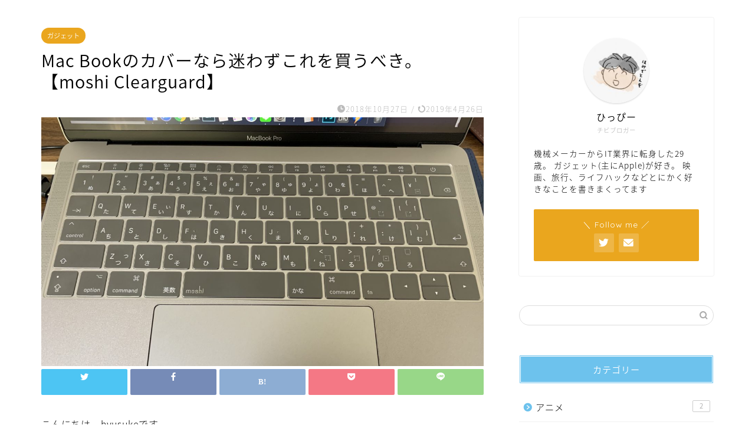

--- FILE ---
content_type: text/html; charset=UTF-8
request_url: https://hyusukeblog.com/gadget/mac-book-keyboard-cover-moshi-clearguard/
body_size: 16700
content:
<!DOCTYPE html><html lang="ja"><head prefix="og: http://ogp.me/ns# fb: http://ogp.me/ns/fb# article: http://ogp.me/ns/article#"><meta charset="utf-8"><meta http-equiv="X-UA-Compatible" content="IE=edge"><meta name="viewport" content="width=device-width, initial-scale=1"><meta property="og:type" content="blog"><meta property="og:title" content="Mac Bookのカバーなら迷わずこれを買うべき。【moshi Clearguard】｜モノクラ"><meta property="og:url" content="https://hyusukeblog.com/gadget/mac-book-keyboard-cover-moshi-clearguard/"><meta property="og:description" content="こんにちは。hyusukeです。 &nbsp; ようやく見つけたかもしれません。 何をって？ 最高のキーボードカバーって"><meta property="og:image" content="https://hyusukeblog.com/wp-content/uploads/2018/10/HgeNZVLBTsifzGW7d7uGJw.jpg"><meta property="og:site_name" content="モノクラ"><meta property="fb:admins" content=""><meta name="twitter:card" content="summary_large_image"><meta name="twitter:site" content="@hyusuke10"><meta name="description" itemprop="description" content="こんにちは。hyusukeです。 &nbsp; ようやく見つけたかもしれません。 何をって？ 最高のキーボードカバーって" ><link media="all" href="https://hyusukeblog.com/wp-content/cache/autoptimize/css/autoptimize_cf345f9fa770c2ca71948750f5fed84b.css" rel="stylesheet" /><link media="screen" href="https://hyusukeblog.com/wp-content/cache/autoptimize/css/autoptimize_f4ed9d74485f0faf4d25c5a572bae985.css" rel="stylesheet" /><title>Mac Bookのカバーなら迷わずこれを買うべき。【moshi Clearguard】｜モノクラ</title><link rel='dns-prefetch' href='//ajax.googleapis.com' /><link rel='dns-prefetch' href='//cdnjs.cloudflare.com' /><link rel='dns-prefetch' href='//use.fontawesome.com' /><link rel='dns-prefetch' href='//www.google.com' /><link rel='dns-prefetch' href='//s.w.org' /><link rel='dns-prefetch' href='//v0.wordpress.com' /><link rel="alternate" type="application/rss+xml" title="モノクラ &raquo; フィード" href="https://hyusukeblog.com/feed/" /><link rel="alternate" type="application/rss+xml" title="モノクラ &raquo; コメントフィード" href="https://hyusukeblog.com/comments/feed/" /><link rel="alternate" type="application/rss+xml" title="モノクラ &raquo; Mac Bookのカバーなら迷わずこれを買うべき。【moshi Clearguard】 のコメントのフィード" href="https://hyusukeblog.com/gadget/mac-book-keyboard-cover-moshi-clearguard/feed/" /> <script type="text/javascript">window._wpemojiSettings = {"baseUrl":"https:\/\/s.w.org\/images\/core\/emoji\/13.0.1\/72x72\/","ext":".png","svgUrl":"https:\/\/s.w.org\/images\/core\/emoji\/13.0.1\/svg\/","svgExt":".svg","source":{"concatemoji":"https:\/\/hyusukeblog.com\/wp-includes\/js\/wp-emoji-release.min.js?ver=5.6.16"}};
			!function(e,a,t){var n,r,o,i=a.createElement("canvas"),p=i.getContext&&i.getContext("2d");function s(e,t){var a=String.fromCharCode;p.clearRect(0,0,i.width,i.height),p.fillText(a.apply(this,e),0,0);e=i.toDataURL();return p.clearRect(0,0,i.width,i.height),p.fillText(a.apply(this,t),0,0),e===i.toDataURL()}function c(e){var t=a.createElement("script");t.src=e,t.defer=t.type="text/javascript",a.getElementsByTagName("head")[0].appendChild(t)}for(o=Array("flag","emoji"),t.supports={everything:!0,everythingExceptFlag:!0},r=0;r<o.length;r++)t.supports[o[r]]=function(e){if(!p||!p.fillText)return!1;switch(p.textBaseline="top",p.font="600 32px Arial",e){case"flag":return s([127987,65039,8205,9895,65039],[127987,65039,8203,9895,65039])?!1:!s([55356,56826,55356,56819],[55356,56826,8203,55356,56819])&&!s([55356,57332,56128,56423,56128,56418,56128,56421,56128,56430,56128,56423,56128,56447],[55356,57332,8203,56128,56423,8203,56128,56418,8203,56128,56421,8203,56128,56430,8203,56128,56423,8203,56128,56447]);case"emoji":return!s([55357,56424,8205,55356,57212],[55357,56424,8203,55356,57212])}return!1}(o[r]),t.supports.everything=t.supports.everything&&t.supports[o[r]],"flag"!==o[r]&&(t.supports.everythingExceptFlag=t.supports.everythingExceptFlag&&t.supports[o[r]]);t.supports.everythingExceptFlag=t.supports.everythingExceptFlag&&!t.supports.flag,t.DOMReady=!1,t.readyCallback=function(){t.DOMReady=!0},t.supports.everything||(n=function(){t.readyCallback()},a.addEventListener?(a.addEventListener("DOMContentLoaded",n,!1),e.addEventListener("load",n,!1)):(e.attachEvent("onload",n),a.attachEvent("onreadystatechange",function(){"complete"===a.readyState&&t.readyCallback()})),(n=t.source||{}).concatemoji?c(n.concatemoji):n.wpemoji&&n.twemoji&&(c(n.twemoji),c(n.wpemoji)))}(window,document,window._wpemojiSettings);</script> <link rel='stylesheet' id='fontawesome-style-css'  href='https://use.fontawesome.com/releases/v5.6.3/css/all.css?ver=5.6.16' type='text/css' media='all' /><link rel='stylesheet' id='swiper-style-css'  href='https://cdnjs.cloudflare.com/ajax/libs/Swiper/4.0.7/css/swiper.min.css?ver=5.6.16' type='text/css' media='all' /> <script type='text/javascript' src='https://ajax.googleapis.com/ajax/libs/jquery/1.12.4/jquery.min.js?ver=5.6.16' id='jquery-js'></script> <link rel="https://api.w.org/" href="https://hyusukeblog.com/wp-json/" /><link rel="alternate" type="application/json" href="https://hyusukeblog.com/wp-json/wp/v2/posts/1200" /><link rel="canonical" href="https://hyusukeblog.com/gadget/mac-book-keyboard-cover-moshi-clearguard/" /><link rel='shortlink' href='https://wp.me/paoVSf-jm' /><link rel="alternate" type="application/json+oembed" href="https://hyusukeblog.com/wp-json/oembed/1.0/embed?url=https%3A%2F%2Fhyusukeblog.com%2Fgadget%2Fmac-book-keyboard-cover-moshi-clearguard%2F" /><link rel="alternate" type="text/xml+oembed" href="https://hyusukeblog.com/wp-json/oembed/1.0/embed?url=https%3A%2F%2Fhyusukeblog.com%2Fgadget%2Fmac-book-keyboard-cover-moshi-clearguard%2F&#038;format=xml" /> <script type="text/javascript" language="javascript">var vc_pid = "885385567";</script><script type="text/javascript" src="//aml.valuecommerce.com/vcdal.js" async></script> <link rel="icon" href="https://hyusukeblog.com/wp-content/uploads/2020/11/cropped-99e77afb73fe1fb017b81171ffd04716-1-32x32.png" sizes="32x32" /><link rel="icon" href="https://hyusukeblog.com/wp-content/uploads/2020/11/cropped-99e77afb73fe1fb017b81171ffd04716-1-192x192.png" sizes="192x192" /><link rel="apple-touch-icon" href="https://hyusukeblog.com/wp-content/uploads/2020/11/cropped-99e77afb73fe1fb017b81171ffd04716-1-180x180.png" /><meta name="msapplication-TileImage" content="https://hyusukeblog.com/wp-content/uploads/2020/11/cropped-99e77afb73fe1fb017b81171ffd04716-1-270x270.png" />  <script async src="https://pagead2.googlesyndication.com/pagead/js/adsbygoogle.js"></script> <script>(adsbygoogle = window.adsbygoogle || []).push({
          google_ad_client: "ca-pub-3423434633329858",
          enable_page_level_ads: true
     });</script>  <script async src="https://www.googletagmanager.com/gtag/js?id=UA-122828499-1"></script> <script>window.dataLayer = window.dataLayer || [];
  function gtag(){dataLayer.push(arguments);}
  gtag('js', new Date());

  gtag('config', 'UA-122828499-1');</script> <script async src="//pagead2.googlesyndication.com/pagead/js/adsbygoogle.js"></script> <script>(adsbygoogle = window.adsbygoogle || []).push({
          google_ad_client: "ca-pub-3423434633329858",
          enable_page_level_ads: true
     });</script>  <script type="text/javascript">(function(add, cla){window['UserHeatTag']=cla;window[cla]=window[cla]||function(){(window[cla].q=window[cla].q||[]).push(arguments)},window[cla].l=1*new Date();var ul=document.createElement('script');var tag = document.getElementsByTagName('script')[0];ul.async=1;ul.src=add;tag.parentNode.insertBefore(ul,tag);})('//uh.nakanohito.jp/uhj2/uh.js', '_uhtracker');_uhtracker({id:'uhjQ7yCoVX'});</script> </head><body class="post-template-default single single-post postid-1200 single-format-standard" id="nts-style"><div id="wrapper"><div id="scroll-content" class="animate-off"><div class="clearfix"></div><div id="contents"><main id="main-contents" class="main-contents article_style2 animate-off" itemprop="mainContentOfPage"><section class="cps-post-box hentry"><article class="cps-post"><header class="cps-post-header"> <span class="cps-post-cat category-gadget" itemprop="keywords"><a href="https://hyusukeblog.com/category/gadget/" style="background-color:!important;">ガジェット</a></span><h1 class="cps-post-title entry-title" itemprop="headline">Mac Bookのカバーなら迷わずこれを買うべき。【moshi Clearguard】</h1><div class="cps-post-meta vcard"> <span class="writer fn" itemprop="author" itemscope itemtype="https://schema.org/Person"><span itemprop="name">ひっぴー</span></span> <span class="cps-post-date-box"> <span class="cps-post-date"><i class="jic jin-ifont-watch" aria-hidden="true"></i>&nbsp;<time class="entry-date date published" datetime="2018-10-27T17:36:23+09:00">2018年10月27日</time></span> <span class="timeslash"> /</span> <time class="entry-date date updated" datetime="2019-04-26T00:35:48+09:00"><span class="cps-post-date"><i class="jic jin-ifont-reload" aria-hidden="true"></i>&nbsp;2019年4月26日</span></time> </span></div></header><div class="cps-post-thumb" itemscope itemtype="https://schema.org/ImageObject"> <img src="[data-uri]" data-lazy-type="image" data-lazy-src="https://hyusukeblog.com/wp-content/uploads/2018/10/HgeNZVLBTsifzGW7d7uGJw-1280x720.jpg" class="lazy lazy-hidden attachment-large_size size-large_size wp-post-image" alt="" loading="lazy" data-lazy-srcset="https://hyusukeblog.com/wp-content/uploads/2018/10/HgeNZVLBTsifzGW7d7uGJw-1280x720.jpg 1280w, https://hyusukeblog.com/wp-content/uploads/2018/10/HgeNZVLBTsifzGW7d7uGJw-320x180.jpg 320w, https://hyusukeblog.com/wp-content/uploads/2018/10/HgeNZVLBTsifzGW7d7uGJw-640x360.jpg 640w" data-lazy-sizes="(max-width: 1280px) 100vw, 1280px" /><noscript><img src="https://hyusukeblog.com/wp-content/uploads/2018/10/HgeNZVLBTsifzGW7d7uGJw-1280x720.jpg" class="attachment-large_size size-large_size wp-post-image" alt="" loading="lazy" srcset="https://hyusukeblog.com/wp-content/uploads/2018/10/HgeNZVLBTsifzGW7d7uGJw-1280x720.jpg 1280w, https://hyusukeblog.com/wp-content/uploads/2018/10/HgeNZVLBTsifzGW7d7uGJw-320x180.jpg 320w, https://hyusukeblog.com/wp-content/uploads/2018/10/HgeNZVLBTsifzGW7d7uGJw-640x360.jpg 640w" sizes="(max-width: 1280px) 100vw, 1280px" /></noscript></div><div class="share-top sns-design-type01"><div class="sns-top"><ol><li class="twitter"><a href="https://twitter.com/share?url=https%3A%2F%2Fhyusukeblog.com%2Fgadget%2Fmac-book-keyboard-cover-moshi-clearguard%2F&text=Mac+Book%E3%81%AE%E3%82%AB%E3%83%90%E3%83%BC%E3%81%AA%E3%82%89%E8%BF%B7%E3%82%8F%E3%81%9A%E3%81%93%E3%82%8C%E3%82%92%E8%B2%B7%E3%81%86%E3%81%B9%E3%81%8D%E3%80%82%E3%80%90moshi+Clearguard%E3%80%91 - モノクラ&via=hyusuke10&related=hyusuke10"><i class="jic jin-ifont-twitter"></i></a></li><li class="facebook"> <a href="https://www.facebook.com/sharer.php?src=bm&u=https%3A%2F%2Fhyusukeblog.com%2Fgadget%2Fmac-book-keyboard-cover-moshi-clearguard%2F&t=Mac+Book%E3%81%AE%E3%82%AB%E3%83%90%E3%83%BC%E3%81%AA%E3%82%89%E8%BF%B7%E3%82%8F%E3%81%9A%E3%81%93%E3%82%8C%E3%82%92%E8%B2%B7%E3%81%86%E3%81%B9%E3%81%8D%E3%80%82%E3%80%90moshi+Clearguard%E3%80%91 - モノクラ" onclick="javascript:window.open(this.href, '', 'menubar=no,toolbar=no,resizable=yes,scrollbars=yes,height=300,width=600');return false;"><i class="jic jin-ifont-facebook-t" aria-hidden="true"></i></a></li><li class="hatebu"> <a href="https://b.hatena.ne.jp/add?mode=confirm&url=https%3A%2F%2Fhyusukeblog.com%2Fgadget%2Fmac-book-keyboard-cover-moshi-clearguard%2F" onclick="javascript:window.open(this.href, '', 'menubar=no,toolbar=no,resizable=yes,scrollbars=yes,height=400,width=510');return false;" ><i class="font-hatena"></i></a></li><li class="pocket"> <a href="https://getpocket.com/edit?url=https%3A%2F%2Fhyusukeblog.com%2Fgadget%2Fmac-book-keyboard-cover-moshi-clearguard%2F&title=Mac+Book%E3%81%AE%E3%82%AB%E3%83%90%E3%83%BC%E3%81%AA%E3%82%89%E8%BF%B7%E3%82%8F%E3%81%9A%E3%81%93%E3%82%8C%E3%82%92%E8%B2%B7%E3%81%86%E3%81%B9%E3%81%8D%E3%80%82%E3%80%90moshi+Clearguard%E3%80%91 - モノクラ"><i class="jic jin-ifont-pocket" aria-hidden="true"></i></a></li><li class="line"> <a href="https://line.me/R/msg/text/?https%3A%2F%2Fhyusukeblog.com%2Fgadget%2Fmac-book-keyboard-cover-moshi-clearguard%2F"><i class="jic jin-ifont-line" aria-hidden="true"></i></a></li></ol></div></div><div class="clearfix"></div><div class="cps-post-main-box"><div class="cps-post-main    h2-style05 h3-style03 h4-style01 entry-content m-size m-size-sp" itemprop="articleBody"><div class="clearfix"></div><p>こんにちは。hyusukeです。</p><p>&nbsp;</p><p>ようやく見つけたかもしれません。</p><p>何をって？</p><p>最高のキーボードカバーってやつさ……。</p> <img loading="lazy" class="lazy lazy-hidden alignnone size-large wp-image-1182" src="[data-uri]" data-lazy-type="image" data-lazy-src="https://hyusukeblog.com/wp-content/uploads/2018/10/HgeNZVLBTsifzGW7d7uGJw-1024x768.jpg" alt="" width="1024" height="768" data-lazy-srcset="https://hyusukeblog.com/wp-content/uploads/2018/10/HgeNZVLBTsifzGW7d7uGJw-1024x768.jpg 1024w, https://hyusukeblog.com/wp-content/uploads/2018/10/HgeNZVLBTsifzGW7d7uGJw-300x225.jpg 300w, https://hyusukeblog.com/wp-content/uploads/2018/10/HgeNZVLBTsifzGW7d7uGJw-768x576.jpg 768w" data-lazy-sizes="(max-width: 1024px) 100vw, 1024px" /><noscript><img loading="lazy" class="lazy lazy-hidden alignnone size-large wp-image-1182" src="[data-uri]" data-lazy-type="image" data-lazy-src="https://hyusukeblog.com/wp-content/uploads/2018/10/HgeNZVLBTsifzGW7d7uGJw-1024x768.jpg" alt="" width="1024" height="768" data-lazy-srcset="https://hyusukeblog.com/wp-content/uploads/2018/10/HgeNZVLBTsifzGW7d7uGJw-1024x768.jpg 1024w, https://hyusukeblog.com/wp-content/uploads/2018/10/HgeNZVLBTsifzGW7d7uGJw-300x225.jpg 300w, https://hyusukeblog.com/wp-content/uploads/2018/10/HgeNZVLBTsifzGW7d7uGJw-768x576.jpg 768w" data-lazy-sizes="(max-width: 1024px) 100vw, 1024px" /><noscript><img loading="lazy" class="alignnone size-large wp-image-1182" src="https://hyusukeblog.com/wp-content/uploads/2018/10/HgeNZVLBTsifzGW7d7uGJw-1024x768.jpg" alt="" width="1024" height="768" srcset="https://hyusukeblog.com/wp-content/uploads/2018/10/HgeNZVLBTsifzGW7d7uGJw-1024x768.jpg 1024w, https://hyusukeblog.com/wp-content/uploads/2018/10/HgeNZVLBTsifzGW7d7uGJw-300x225.jpg 300w, https://hyusukeblog.com/wp-content/uploads/2018/10/HgeNZVLBTsifzGW7d7uGJw-768x576.jpg 768w" sizes="(max-width: 1024px) 100vw, 1024px" /></noscript></noscript><div id="rinkerid1201" class="yyi-rinker-contents yyi-rinker-postid-1201 yyi-rinker-img-m yyi-rinker-catid-8 "><div class="yyi-rinker-box"><div class="yyi-rinker-image"> <a href="https://www.amazon.co.jp/dp/B06XCS3KSW?tag=hyusuke-22&#038;linkCode=ogi&#038;th=1&#038;psc=1" rel="nofollow" class="yyi-rinker-tracking"  data-click-tracking="amazon_img 1201 moshi Clearguard MB without Touch Bar (JIS)（日本語キーボード用）キーボードカバー 極薄 0.1ｍｍ 洗浄可 日本語配列 タッチバー無" data-vars-click-id="amazon_img 1201 moshi Clearguard MB without Touch Bar (JIS)（日本語キーボード用）キーボードカバー 極薄 0.1ｍｍ 洗浄可 日本語配列 タッチバー無"><img src="[data-uri]" data-lazy-type="image" data-lazy-src="https://m.media-amazon.com/images/I/51ZKN8veeOL._SL160_.jpg"  width="160" height="160" class="lazy lazy-hidden yyi-rinker-main-img" style="border: none;" loading="lazy"><noscript><img src="[data-uri]" data-lazy-type="image" data-lazy-src="https://m.media-amazon.com/images/I/51ZKN8veeOL._SL160_.jpg"  width="160" height="160" class="lazy lazy-hidden yyi-rinker-main-img" style="border: none;" loading="lazy"><noscript><img src="[data-uri]" data-lazy-type="image" data-lazy-src="https://m.media-amazon.com/images/I/51ZKN8veeOL._SL160_.jpg"  width="160" height="160" class="lazy lazy-hidden yyi-rinker-main-img" style="border: none;" loading="lazy"><noscript><img src="https://m.media-amazon.com/images/I/51ZKN8veeOL._SL160_.jpg"  width="160" height="160" class="yyi-rinker-main-img" style="border: none;" loading="lazy"></noscript></noscript></noscript></a></div><div class="yyi-rinker-info"><div class="yyi-rinker-title"> <a href="https://www.amazon.co.jp/dp/B06XCS3KSW?tag=hyusuke-22&#038;linkCode=ogi&#038;th=1&#038;psc=1" rel="nofollow" class="yyi-rinker-tracking" data-click-tracking="amazon_title 1201 moshi Clearguard MB without Touch Bar (JIS)（日本語キーボード用）キーボードカバー 極薄 0.1ｍｍ 洗浄可 日本語配列 タッチバー無" data-vars-amp-click-id="amazon_title 1201 moshi Clearguard MB without Touch Bar (JIS)（日本語キーボード用）キーボードカバー 極薄 0.1ｍｍ 洗浄可 日本語配列 タッチバー無" >moshi Clearguard MB without Touch Bar (JIS)（日本語キーボード用）キーボードカバー 極薄 0.1ｍｍ 洗浄可 日本語配列 タッチバー無</a></div><div class="yyi-rinker-detail"><div class="credit-box">created by&nbsp;<a href="https://oyakosodate.com/rinker/" rel="nofollow noopener" target="_blank" >Rinker</a></div><div class="brand">Moshi</div><div class="price-box"></div></p></div><ul class="yyi-rinker-links"><li class="amazonlink"> <a href="https://www.amazon.co.jp/dp/B06XCS3KSW?tag=hyusuke-22&amp;linkCode=ogi&amp;th=1&amp;psc=1" rel="nofollow" class="yyi-rinker-link yyi-rinker-tracking"  data-click-tracking="amazon 1201 moshi Clearguard MB without Touch Bar (JIS)（日本語キーボード用）キーボードカバー 極薄 0.1ｍｍ 洗浄可 日本語配列 タッチバー無"  data-vars-amp-click-id="amazon 1201 moshi Clearguard MB without Touch Bar (JIS)（日本語キーボード用）キーボードカバー 極薄 0.1ｍｍ 洗浄可 日本語配列 タッチバー無">Amazon</a></li><li class="rakutenlink"> <a href="https://hb.afl.rakuten.co.jp/hgc/16f25cf1.373d88e8.16f25cf2.57c3e04e/Rinker_o_20181027164737?pc=https%3A%2F%2Fsearch.rakuten.co.jp%2Fsearch%2Fmall%2Fmoshi%2B%2Bclearguard%2F%3Ff%3D1%26grp%3Dproduct&amp;m=https%3A%2F%2Fsearch.rakuten.co.jp%2Fsearch%2Fmall%2Fmoshi%2B%2Bclearguard%2F%3Ff%3D1%26grp%3Dproduct" rel="nofollow" class="yyi-rinker-link yyi-rinker-tracking"  data-click-tracking="rakuten 1201 moshi Clearguard MB without Touch Bar (JIS)（日本語キーボード用）キーボードカバー 極薄 0.1ｍｍ 洗浄可 日本語配列 タッチバー無"  data-vars-amp-click-id="rakuten 1201 moshi Clearguard MB without Touch Bar (JIS)（日本語キーボード用）キーボードカバー 極薄 0.1ｍｍ 洗浄可 日本語配列 タッチバー無">楽天市場</a></li><li class="yahoolink"> <a href="https://shopping.yahoo.co.jp/search?p=moshi++clearguard" rel="nofollow" class="yyi-rinker-link yyi-rinker-tracking"  data-click-tracking="yahoo 1201 moshi Clearguard MB without Touch Bar (JIS)（日本語キーボード用）キーボードカバー 極薄 0.1ｍｍ 洗浄可 日本語配列 タッチバー無"  data-vars-amp-click-id="yahoo 1201 moshi Clearguard MB without Touch Bar (JIS)（日本語キーボード用）キーボードカバー 極薄 0.1ｍｍ 洗浄可 日本語配列 タッチバー無">Yahooショッピング</a></li></ul></div></p></div></div><p>キーボードカバーをつけたいけれど何がいいかわからないって人は、これを買っておけば間違いないですね。</p><p>スポンサードリンク</p> <script async src="//pagead2.googlesyndication.com/pagead/js/adsbygoogle.js"></script> <ins class="adsbygoogle"
 style="display:block; text-align:center;"
 data-ad-layout="in-article"
 data-ad-format="fluid"
 data-ad-client="ca-pub-3423434633329858"
 data-ad-slot="4987086343"></ins> <script>(adsbygoogle = window.adsbygoogle || []).push({});</script> <div style="clear:both"></div><div class="sponsor-h2-center">スポンサーリンク</div><div class="ad-single-h2"><table><tbody><tr><td> <script async src="//pagead2.googlesyndication.com/pagead/js/adsbygoogle.js"></script>  <ins class="adsbygoogle"
 style="display:inline-block;width:336px;height:280px"
 data-ad-client="ca-pub-3423434633329858"
 data-ad-slot="3380935215"></ins> <script>(adsbygoogle = window.adsbygoogle || []).push({});</script> </td><td> <script async src="//pagead2.googlesyndication.com/pagead/js/adsbygoogle.js"></script>  <ins class="adsbygoogle"
 style="display:inline-block;width:336px;height:280px"
 data-ad-client="ca-pub-3423434633329858"
 data-ad-slot="3646978732"></ins> <script>(adsbygoogle = window.adsbygoogle || []).push({});</script> </td></tr></tbody></table></div><div id="toc_container" class="no_bullets"><p class="toc_title">目次</p><ul class="toc_list"><li><a href="#i">キーボードカバーってどれも一緒じゃない？</a></li><li><a href="#moshi_Clearguard">moshi Clearguardレビュー！</a><ul><li><a href="#i-2">パッケージ</a></li><li><a href="#i-3">開封します</a></li><li><a href="#i-4">はがれないように接着できるようになっている</a></li><li><a href="#i-5">実際につけてみます</a></li><li><a href="#i-6">完了！どれだけ見た目が変わった？</a></li></ul></li><li><a href="#moshi_Clearguard-2">まとめ！moshi Clearguardの良いところ・微妙なところ</a></li><li><a href="#i-7">今回紹介したもの</a></li><li><a href="#i-8">キーボードカバーを選ぶときの注意点！</a></li></ul></div><h2><span id="i">キーボードカバーってどれも一緒じゃない？</span></h2><p>Macのキーボードカバーは結構な数が出回っています。</p><p>値段もピンキリで、数百円で買えるものもあれば数千円するものもあるんです。</p><div class="balloon-box balloon-left balloon-gray balloon-bg-none clearfix"><div class="balloon-icon "><img class="lazy lazy-hidden" src="[data-uri]" data-lazy-type="image" data-lazy-src="https://hyusukeblog.com/wp-content/themes/jin/img/man1.png" alt=""><noscript><img src="https://hyusukeblog.com/wp-content/themes/jin/img/man1.png" alt=""></noscript></div><div class="icon-name"></div><div class="balloon-serif"><div class="balloon-content">でもおカバーなんて性能一緒でしょ？</div></div></div><p>と思う方よ。</p><p><span style="font-size: 28px;">甘いっす。</span></p><p>僕は2回ほど安いキーボードカバーで痛い目にあったのでよくわかりますが、</p><p>安物はしばらく使っていたら<strong><span style="color: #ff0000;">伸びる</span></strong>んですよ。</p> <a href="https://hyusukeblog.com/gadget/mac-keyboard-cover/" class="blog-card"><div class="blog-card-hl-box"><i class="jic jin-ifont-post"></i><span class="blog-card-hl"></span></div><div class="blog-card-box"><div class="blog-card-thumbnail"><img src="[data-uri]" data-lazy-type="image" data-lazy-src="https://hyusukeblog.com/wp-content/uploads/2018/10/Lm7wwRDkTW2UIFlp2vPZuw-320x180.jpg" class="lazy lazy-hidden blog-card-thumb-image wp-post-image" alt="" loading="lazy" data-lazy-srcset="https://hyusukeblog.com/wp-content/uploads/2018/10/Lm7wwRDkTW2UIFlp2vPZuw-320x180.jpg 320w, https://hyusukeblog.com/wp-content/uploads/2018/10/Lm7wwRDkTW2UIFlp2vPZuw-640x360.jpg 640w, https://hyusukeblog.com/wp-content/uploads/2018/10/Lm7wwRDkTW2UIFlp2vPZuw-1280x720.jpg 1280w" data-lazy-sizes="(max-width: 320px) 100vw, 320px" /><noscript><img src="https://hyusukeblog.com/wp-content/uploads/2018/10/Lm7wwRDkTW2UIFlp2vPZuw-320x180.jpg" class="blog-card-thumb-image wp-post-image" alt="" loading="lazy" srcset="https://hyusukeblog.com/wp-content/uploads/2018/10/Lm7wwRDkTW2UIFlp2vPZuw-320x180.jpg 320w, https://hyusukeblog.com/wp-content/uploads/2018/10/Lm7wwRDkTW2UIFlp2vPZuw-640x360.jpg 640w, https://hyusukeblog.com/wp-content/uploads/2018/10/Lm7wwRDkTW2UIFlp2vPZuw-1280x720.jpg 1280w" sizes="(max-width: 320px) 100vw, 320px" /></noscript></div><div class="blog-card-content"><span class="blog-card-title">【悲報】お使いのMac Book Pro 13inchのキーボードカバーはふやけました</span><span class="blog-card-excerpt">こんにちは。hyusukeです。  いやー。タイトル通りです。  以前ブログでキーボードカバーを紹介したことがあります。  ...</span></div></div></a><p>なので今回こそは！と思いしっかりしたものを買いました。</p><h2><span id="moshi_Clearguard">moshi Clearguardレビュー！</span></h2><p>という話をしていたらお目当てのカバーが届きました。</p><h3><span id="i-2">パッケージ</span></h3> <img loading="lazy" class="lazy lazy-hidden alignnone size-large wp-image-1170" src="[data-uri]" data-lazy-type="image" data-lazy-src="https://hyusukeblog.com/wp-content/uploads/2018/10/Y5RQz686TteqFZHEVkqmuw-1024x768.jpg" alt="" width="1024" height="768" data-lazy-srcset="https://hyusukeblog.com/wp-content/uploads/2018/10/Y5RQz686TteqFZHEVkqmuw-1024x768.jpg 1024w, https://hyusukeblog.com/wp-content/uploads/2018/10/Y5RQz686TteqFZHEVkqmuw-300x225.jpg 300w, https://hyusukeblog.com/wp-content/uploads/2018/10/Y5RQz686TteqFZHEVkqmuw-768x576.jpg 768w" data-lazy-sizes="(max-width: 1024px) 100vw, 1024px" /><noscript><img loading="lazy" class="alignnone size-large wp-image-1170" src="https://hyusukeblog.com/wp-content/uploads/2018/10/Y5RQz686TteqFZHEVkqmuw-1024x768.jpg" alt="" width="1024" height="768" srcset="https://hyusukeblog.com/wp-content/uploads/2018/10/Y5RQz686TteqFZHEVkqmuw-1024x768.jpg 1024w, https://hyusukeblog.com/wp-content/uploads/2018/10/Y5RQz686TteqFZHEVkqmuw-300x225.jpg 300w, https://hyusukeblog.com/wp-content/uploads/2018/10/Y5RQz686TteqFZHEVkqmuw-768x576.jpg 768w" sizes="(max-width: 1024px) 100vw, 1024px" /></noscript> <img loading="lazy" class="lazy lazy-hidden alignnone wp-image-1171 size-large" src="[data-uri]" data-lazy-type="image" data-lazy-src="https://hyusukeblog.com/wp-content/uploads/2018/10/afRC1aDmTxmS85LST5BRg-1024x768.jpg" alt="" width="1024" height="768" data-lazy-srcset="https://hyusukeblog.com/wp-content/uploads/2018/10/afRC1aDmTxmS85LST5BRg-1024x768.jpg 1024w, https://hyusukeblog.com/wp-content/uploads/2018/10/afRC1aDmTxmS85LST5BRg-300x225.jpg 300w, https://hyusukeblog.com/wp-content/uploads/2018/10/afRC1aDmTxmS85LST5BRg-768x576.jpg 768w" data-lazy-sizes="(max-width: 1024px) 100vw, 1024px" /><noscript><img loading="lazy" class="alignnone wp-image-1171 size-large" src="https://hyusukeblog.com/wp-content/uploads/2018/10/afRC1aDmTxmS85LST5BRg-1024x768.jpg" alt="" width="1024" height="768" srcset="https://hyusukeblog.com/wp-content/uploads/2018/10/afRC1aDmTxmS85LST5BRg-1024x768.jpg 1024w, https://hyusukeblog.com/wp-content/uploads/2018/10/afRC1aDmTxmS85LST5BRg-300x225.jpg 300w, https://hyusukeblog.com/wp-content/uploads/2018/10/afRC1aDmTxmS85LST5BRg-768x576.jpg 768w" sizes="(max-width: 1024px) 100vw, 1024px" /></noscript><p>なんか隠蔽工作されたようになっていますが大丈夫です。心配するな。</p> <img loading="lazy" class="lazy lazy-hidden alignnone size-large wp-image-1173" src="[data-uri]" data-lazy-type="image" data-lazy-src="https://hyusukeblog.com/wp-content/uploads/2018/10/cXakzQEMQ3K4iYkQr9GZg-1024x768.jpg" alt="" width="1024" height="768" data-lazy-srcset="https://hyusukeblog.com/wp-content/uploads/2018/10/cXakzQEMQ3K4iYkQr9GZg-1024x768.jpg 1024w, https://hyusukeblog.com/wp-content/uploads/2018/10/cXakzQEMQ3K4iYkQr9GZg-300x225.jpg 300w, https://hyusukeblog.com/wp-content/uploads/2018/10/cXakzQEMQ3K4iYkQr9GZg-768x576.jpg 768w" data-lazy-sizes="(max-width: 1024px) 100vw, 1024px" /><noscript><img loading="lazy" class="alignnone size-large wp-image-1173" src="https://hyusukeblog.com/wp-content/uploads/2018/10/cXakzQEMQ3K4iYkQr9GZg-1024x768.jpg" alt="" width="1024" height="768" srcset="https://hyusukeblog.com/wp-content/uploads/2018/10/cXakzQEMQ3K4iYkQr9GZg-1024x768.jpg 1024w, https://hyusukeblog.com/wp-content/uploads/2018/10/cXakzQEMQ3K4iYkQr9GZg-300x225.jpg 300w, https://hyusukeblog.com/wp-content/uploads/2018/10/cXakzQEMQ3K4iYkQr9GZg-768x576.jpg 768w" sizes="(max-width: 1024px) 100vw, 1024px" /></noscript><p>裏側も色々買いてありますがイングリッシュなのでスルーします。</p> <img loading="lazy" class="lazy lazy-hidden alignnone size-large wp-image-1174" src="[data-uri]" data-lazy-type="image" data-lazy-src="https://hyusukeblog.com/wp-content/uploads/2018/10/OPFNwLdPRZu6Ub8nzENINw-e1540627424481-1024x768.jpg" alt="" width="1024" height="768" data-lazy-srcset="https://hyusukeblog.com/wp-content/uploads/2018/10/OPFNwLdPRZu6Ub8nzENINw-e1540627424481-1024x768.jpg 1024w, https://hyusukeblog.com/wp-content/uploads/2018/10/OPFNwLdPRZu6Ub8nzENINw-e1540627424481-300x225.jpg 300w, https://hyusukeblog.com/wp-content/uploads/2018/10/OPFNwLdPRZu6Ub8nzENINw-e1540627424481-768x576.jpg 768w" data-lazy-sizes="(max-width: 1024px) 100vw, 1024px" /><noscript><img loading="lazy" class="alignnone size-large wp-image-1174" src="https://hyusukeblog.com/wp-content/uploads/2018/10/OPFNwLdPRZu6Ub8nzENINw-e1540627424481-1024x768.jpg" alt="" width="1024" height="768" srcset="https://hyusukeblog.com/wp-content/uploads/2018/10/OPFNwLdPRZu6Ub8nzENINw-e1540627424481-1024x768.jpg 1024w, https://hyusukeblog.com/wp-content/uploads/2018/10/OPFNwLdPRZu6Ub8nzENINw-e1540627424481-300x225.jpg 300w, https://hyusukeblog.com/wp-content/uploads/2018/10/OPFNwLdPRZu6Ub8nzENINw-e1540627424481-768x576.jpg 768w" sizes="(max-width: 1024px) 100vw, 1024px" /></noscript><p>ただ、和訳されたところもありました。</p><p>親切ですね。</p><p>「汚れた場合の洗浄方法」も載っています。</p><p>指の脂とかで汚くなるので洗えるのはいいですね。</p><h3><span id="i-3">開封します</span></h3> <img loading="lazy" class="lazy lazy-hidden alignnone size-large wp-image-1175" src="[data-uri]" data-lazy-type="image" data-lazy-src="https://hyusukeblog.com/wp-content/uploads/2018/10/vEdxnAKnRt2o7Yen5LsLgQ-e1540627690829-1024x768.jpg" alt="" width="1024" height="768" data-lazy-srcset="https://hyusukeblog.com/wp-content/uploads/2018/10/vEdxnAKnRt2o7Yen5LsLgQ-e1540627690829-1024x768.jpg 1024w, https://hyusukeblog.com/wp-content/uploads/2018/10/vEdxnAKnRt2o7Yen5LsLgQ-e1540627690829-300x225.jpg 300w, https://hyusukeblog.com/wp-content/uploads/2018/10/vEdxnAKnRt2o7Yen5LsLgQ-e1540627690829-768x576.jpg 768w" data-lazy-sizes="(max-width: 1024px) 100vw, 1024px" /><noscript><img loading="lazy" class="alignnone size-large wp-image-1175" src="https://hyusukeblog.com/wp-content/uploads/2018/10/vEdxnAKnRt2o7Yen5LsLgQ-e1540627690829-1024x768.jpg" alt="" width="1024" height="768" srcset="https://hyusukeblog.com/wp-content/uploads/2018/10/vEdxnAKnRt2o7Yen5LsLgQ-e1540627690829-1024x768.jpg 1024w, https://hyusukeblog.com/wp-content/uploads/2018/10/vEdxnAKnRt2o7Yen5LsLgQ-e1540627690829-300x225.jpg 300w, https://hyusukeblog.com/wp-content/uploads/2018/10/vEdxnAKnRt2o7Yen5LsLgQ-e1540627690829-768x576.jpg 768w" sizes="(max-width: 1024px) 100vw, 1024px" /></noscript><p>「えぇ。開けた瞬間ですか。</p><p>どれがカバーかわからないぐらい情報量が多かったことを覚えています。」</p><h3><span id="i-4">はがれないように接着できるようになっている</span></h3><p>キーボードカバーに2本の青い線があります。</p><p>これ、実はキーボードカバーが剥がれにくくするための接着部分です。</p><p>両面テープのようなものですかね。</p><p>青い線を取り除くと、あとはそのままMac Bookのキーボードに貼り付けるだけです。</p> <img loading="lazy" class="lazy lazy-hidden alignnone size-large wp-image-1177" src="[data-uri]" data-lazy-type="image" data-lazy-src="https://hyusukeblog.com/wp-content/uploads/2018/10/BeZ2Vo0XRWu7UKJmmIZHmw-e1540627779170-1024x768.jpg" alt="" width="1024" height="768" data-lazy-srcset="https://hyusukeblog.com/wp-content/uploads/2018/10/BeZ2Vo0XRWu7UKJmmIZHmw-e1540627779170-1024x768.jpg 1024w, https://hyusukeblog.com/wp-content/uploads/2018/10/BeZ2Vo0XRWu7UKJmmIZHmw-e1540627779170-300x225.jpg 300w, https://hyusukeblog.com/wp-content/uploads/2018/10/BeZ2Vo0XRWu7UKJmmIZHmw-e1540627779170-768x576.jpg 768w" data-lazy-sizes="(max-width: 1024px) 100vw, 1024px" /><noscript><img loading="lazy" class="alignnone size-large wp-image-1177" src="https://hyusukeblog.com/wp-content/uploads/2018/10/BeZ2Vo0XRWu7UKJmmIZHmw-e1540627779170-1024x768.jpg" alt="" width="1024" height="768" srcset="https://hyusukeblog.com/wp-content/uploads/2018/10/BeZ2Vo0XRWu7UKJmmIZHmw-e1540627779170-1024x768.jpg 1024w, https://hyusukeblog.com/wp-content/uploads/2018/10/BeZ2Vo0XRWu7UKJmmIZHmw-e1540627779170-300x225.jpg 300w, https://hyusukeblog.com/wp-content/uploads/2018/10/BeZ2Vo0XRWu7UKJmmIZHmw-e1540627779170-768x576.jpg 768w" sizes="(max-width: 1024px) 100vw, 1024px" /></noscript><h3><span id="i-5">実際につけてみます</span></h3><p>さぁ実際にカバーをつけるんですが、さっきのテープの箇所をキレイに貼り付けるためのアイテムが付いています。</p><p>これです。</p> <img loading="lazy" class="lazy lazy-hidden alignnone size-large wp-image-1178" src="[data-uri]" data-lazy-type="image" data-lazy-src="https://hyusukeblog.com/wp-content/uploads/2018/10/V69JGN3Qr63rU7nFMNUDQ-1024x768.jpg" alt="" width="1024" height="768" data-lazy-srcset="https://hyusukeblog.com/wp-content/uploads/2018/10/V69JGN3Qr63rU7nFMNUDQ-1024x768.jpg 1024w, https://hyusukeblog.com/wp-content/uploads/2018/10/V69JGN3Qr63rU7nFMNUDQ-300x225.jpg 300w, https://hyusukeblog.com/wp-content/uploads/2018/10/V69JGN3Qr63rU7nFMNUDQ-768x576.jpg 768w" data-lazy-sizes="(max-width: 1024px) 100vw, 1024px" /><noscript><img loading="lazy" class="alignnone size-large wp-image-1178" src="https://hyusukeblog.com/wp-content/uploads/2018/10/V69JGN3Qr63rU7nFMNUDQ-1024x768.jpg" alt="" width="1024" height="768" srcset="https://hyusukeblog.com/wp-content/uploads/2018/10/V69JGN3Qr63rU7nFMNUDQ-1024x768.jpg 1024w, https://hyusukeblog.com/wp-content/uploads/2018/10/V69JGN3Qr63rU7nFMNUDQ-300x225.jpg 300w, https://hyusukeblog.com/wp-content/uploads/2018/10/V69JGN3Qr63rU7nFMNUDQ-768x576.jpg 768w" sizes="(max-width: 1024px) 100vw, 1024px" /></noscript><p>これを切り取って。</p><p>こうするみたい。</p> <img loading="lazy" class="lazy lazy-hidden alignnone size-large wp-image-1179" src="[data-uri]" data-lazy-type="image" data-lazy-src="https://hyusukeblog.com/wp-content/uploads/2018/10/nJqF0o8nTxGZOFtRawc2Eg-1024x768.jpg" alt="" width="1024" height="768" data-lazy-srcset="https://hyusukeblog.com/wp-content/uploads/2018/10/nJqF0o8nTxGZOFtRawc2Eg-1024x768.jpg 1024w, https://hyusukeblog.com/wp-content/uploads/2018/10/nJqF0o8nTxGZOFtRawc2Eg-300x225.jpg 300w, https://hyusukeblog.com/wp-content/uploads/2018/10/nJqF0o8nTxGZOFtRawc2Eg-768x576.jpg 768w" data-lazy-sizes="(max-width: 1024px) 100vw, 1024px" /><noscript><img loading="lazy" class="alignnone size-large wp-image-1179" src="https://hyusukeblog.com/wp-content/uploads/2018/10/nJqF0o8nTxGZOFtRawc2Eg-1024x768.jpg" alt="" width="1024" height="768" srcset="https://hyusukeblog.com/wp-content/uploads/2018/10/nJqF0o8nTxGZOFtRawc2Eg-1024x768.jpg 1024w, https://hyusukeblog.com/wp-content/uploads/2018/10/nJqF0o8nTxGZOFtRawc2Eg-300x225.jpg 300w, https://hyusukeblog.com/wp-content/uploads/2018/10/nJqF0o8nTxGZOFtRawc2Eg-768x576.jpg 768w" sizes="(max-width: 1024px) 100vw, 1024px" /></noscript><p>&nbsp;</p><p>やってみました。</p> <img loading="lazy" class="lazy lazy-hidden alignnone size-large wp-image-1180" src="[data-uri]" data-lazy-type="image" data-lazy-src="https://hyusukeblog.com/wp-content/uploads/2018/10/nhkyxbhrRsi8H6F93qX9vw-1024x768.jpg" alt="" width="1024" height="768" data-lazy-srcset="https://hyusukeblog.com/wp-content/uploads/2018/10/nhkyxbhrRsi8H6F93qX9vw-1024x768.jpg 1024w, https://hyusukeblog.com/wp-content/uploads/2018/10/nhkyxbhrRsi8H6F93qX9vw-300x225.jpg 300w, https://hyusukeblog.com/wp-content/uploads/2018/10/nhkyxbhrRsi8H6F93qX9vw-768x576.jpg 768w" data-lazy-sizes="(max-width: 1024px) 100vw, 1024px" /><noscript><img loading="lazy" class="alignnone size-large wp-image-1180" src="https://hyusukeblog.com/wp-content/uploads/2018/10/nhkyxbhrRsi8H6F93qX9vw-1024x768.jpg" alt="" width="1024" height="768" srcset="https://hyusukeblog.com/wp-content/uploads/2018/10/nhkyxbhrRsi8H6F93qX9vw-1024x768.jpg 1024w, https://hyusukeblog.com/wp-content/uploads/2018/10/nhkyxbhrRsi8H6F93qX9vw-300x225.jpg 300w, https://hyusukeblog.com/wp-content/uploads/2018/10/nhkyxbhrRsi8H6F93qX9vw-768x576.jpg 768w" sizes="(max-width: 1024px) 100vw, 1024px" /></noscript><p>&nbsp;</p><p>&nbsp;</p><p>&nbsp;</p><p><strong>まぁなくてもよかったかな。</strong></p><p>そこまでぴったりと貼り付けるものでもないですし。</p><h3><span id="i-6">完了！どれだけ見た目が変わった？</span></h3><p>貼り付け完了しました！</p><p>まず見た目の違いを見てもらいましょう。</p><p>こっちが貼り付け前です。</p><p><img loading="lazy" class="lazy lazy-hidden alignnone size-large wp-image-1181" src="[data-uri]" data-lazy-type="image" data-lazy-src="https://hyusukeblog.com/wp-content/uploads/2018/10/0xNeTp2xQRKo0gwGWFX6w-1024x768.jpg" alt="" width="1024" height="768" data-lazy-srcset="https://hyusukeblog.com/wp-content/uploads/2018/10/0xNeTp2xQRKo0gwGWFX6w-1024x768.jpg 1024w, https://hyusukeblog.com/wp-content/uploads/2018/10/0xNeTp2xQRKo0gwGWFX6w-300x225.jpg 300w, https://hyusukeblog.com/wp-content/uploads/2018/10/0xNeTp2xQRKo0gwGWFX6w-768x576.jpg 768w" data-lazy-sizes="(max-width: 1024px) 100vw, 1024px" /><noscript><img loading="lazy" class="alignnone size-large wp-image-1181" src="https://hyusukeblog.com/wp-content/uploads/2018/10/0xNeTp2xQRKo0gwGWFX6w-1024x768.jpg" alt="" width="1024" height="768" srcset="https://hyusukeblog.com/wp-content/uploads/2018/10/0xNeTp2xQRKo0gwGWFX6w-1024x768.jpg 1024w, https://hyusukeblog.com/wp-content/uploads/2018/10/0xNeTp2xQRKo0gwGWFX6w-300x225.jpg 300w, https://hyusukeblog.com/wp-content/uploads/2018/10/0xNeTp2xQRKo0gwGWFX6w-768x576.jpg 768w" sizes="(max-width: 1024px) 100vw, 1024px" /></noscript> で、貼り付けた姿がこちら。</p> <img loading="lazy" class="lazy lazy-hidden alignnone size-large wp-image-1182" src="[data-uri]" data-lazy-type="image" data-lazy-src="https://hyusukeblog.com/wp-content/uploads/2018/10/HgeNZVLBTsifzGW7d7uGJw-1024x768.jpg" alt="" width="1024" height="768" data-lazy-srcset="https://hyusukeblog.com/wp-content/uploads/2018/10/HgeNZVLBTsifzGW7d7uGJw-1024x768.jpg 1024w, https://hyusukeblog.com/wp-content/uploads/2018/10/HgeNZVLBTsifzGW7d7uGJw-300x225.jpg 300w, https://hyusukeblog.com/wp-content/uploads/2018/10/HgeNZVLBTsifzGW7d7uGJw-768x576.jpg 768w" data-lazy-sizes="(max-width: 1024px) 100vw, 1024px" /><noscript><img loading="lazy" class="lazy lazy-hidden alignnone size-large wp-image-1182" src="[data-uri]" data-lazy-type="image" data-lazy-src="https://hyusukeblog.com/wp-content/uploads/2018/10/HgeNZVLBTsifzGW7d7uGJw-1024x768.jpg" alt="" width="1024" height="768" data-lazy-srcset="https://hyusukeblog.com/wp-content/uploads/2018/10/HgeNZVLBTsifzGW7d7uGJw-1024x768.jpg 1024w, https://hyusukeblog.com/wp-content/uploads/2018/10/HgeNZVLBTsifzGW7d7uGJw-300x225.jpg 300w, https://hyusukeblog.com/wp-content/uploads/2018/10/HgeNZVLBTsifzGW7d7uGJw-768x576.jpg 768w" data-lazy-sizes="(max-width: 1024px) 100vw, 1024px" /><noscript><img loading="lazy" class="alignnone size-large wp-image-1182" src="https://hyusukeblog.com/wp-content/uploads/2018/10/HgeNZVLBTsifzGW7d7uGJw-1024x768.jpg" alt="" width="1024" height="768" srcset="https://hyusukeblog.com/wp-content/uploads/2018/10/HgeNZVLBTsifzGW7d7uGJw-1024x768.jpg 1024w, https://hyusukeblog.com/wp-content/uploads/2018/10/HgeNZVLBTsifzGW7d7uGJw-300x225.jpg 300w, https://hyusukeblog.com/wp-content/uploads/2018/10/HgeNZVLBTsifzGW7d7uGJw-768x576.jpg 768w" sizes="(max-width: 1024px) 100vw, 1024px" /></noscript></noscript><p>なかなかいい感じですね。</p><p>スポンサードリンク</p> <script async src="//pagead2.googlesyndication.com/pagead/js/adsbygoogle.js"></script> <ins class="adsbygoogle"
 style="display:block; text-align:center;"
 data-ad-layout="in-article"
 data-ad-format="fluid"
 data-ad-client="ca-pub-3423434633329858"
 data-ad-slot="4987086343"></ins> <script>(adsbygoogle = window.adsbygoogle || []).push({});</script> <div style="clear:both"></div><h2><span id="moshi_Clearguard-2">まとめ！moshi Clearguardの良いところ・微妙なところ</span></h2><div class="jin-photo-title"><span class="jin-fusen3">良いところ</span></div><div class="simple-box6"><ul><li>キーの位置がぴったり！</li><li>テープのおかげでずれない！</li><li>手触りがサラサラしていて引っかかることがない</li><li>打鍵音が圧倒的に静かになった</li></ul></div><div class="jin-photo-title"><span class="jin-fusen2">微妙なところ……</span></div><div class="simple-box6"><ul><li>見た目が半透明になるのでせっかくのキーの黒が台無し</li><li>スペースバーにメーカーロゴが……</li></ul></div> <img loading="lazy" class="lazy lazy-hidden alignnone wp-image-1183 size-large" src="[data-uri]" data-lazy-type="image" data-lazy-src="https://hyusukeblog.com/wp-content/uploads/2018/10/ITneFMEZRoKblt3GjOLRVQ-1024x768.jpg" alt="" width="1024" height="768" data-lazy-srcset="https://hyusukeblog.com/wp-content/uploads/2018/10/ITneFMEZRoKblt3GjOLRVQ-1024x768.jpg 1024w, https://hyusukeblog.com/wp-content/uploads/2018/10/ITneFMEZRoKblt3GjOLRVQ-300x225.jpg 300w, https://hyusukeblog.com/wp-content/uploads/2018/10/ITneFMEZRoKblt3GjOLRVQ-768x576.jpg 768w" data-lazy-sizes="(max-width: 1024px) 100vw, 1024px" /><noscript><img loading="lazy" class="alignnone wp-image-1183 size-large" src="https://hyusukeblog.com/wp-content/uploads/2018/10/ITneFMEZRoKblt3GjOLRVQ-1024x768.jpg" alt="" width="1024" height="768" srcset="https://hyusukeblog.com/wp-content/uploads/2018/10/ITneFMEZRoKblt3GjOLRVQ-1024x768.jpg 1024w, https://hyusukeblog.com/wp-content/uploads/2018/10/ITneFMEZRoKblt3GjOLRVQ-300x225.jpg 300w, https://hyusukeblog.com/wp-content/uploads/2018/10/ITneFMEZRoKblt3GjOLRVQ-768x576.jpg 768w" sizes="(max-width: 1024px) 100vw, 1024px" /></noscript><p>moshiって。moshiって……！！</p><p>といったところでした！</p><p><span class="marker">これから数ヶ月使ってみて本当に伸びることがないかをまた報告させてもらいます。</span></p><p>その後のレビュー書きました▼</p> <a href="https://hyusukeblog.com/gadget/mac-book-keyboard-cover-moshi-clearguard-after-6-month/" class="blog-card"><div class="blog-card-hl-box"><i class="jic jin-ifont-post"></i><span class="blog-card-hl"></span></div><div class="blog-card-box"><div class="blog-card-thumbnail"><img src="[data-uri]" data-lazy-type="image" data-lazy-src="https://hyusukeblog.com/wp-content/uploads/2019/04/IMG_1845-min-320x180.jpg" class="lazy lazy-hidden blog-card-thumb-image wp-post-image" alt="" loading="lazy" data-lazy-srcset="https://hyusukeblog.com/wp-content/uploads/2019/04/IMG_1845-min-320x180.jpg 320w, https://hyusukeblog.com/wp-content/uploads/2019/04/IMG_1845-min-640x360.jpg 640w, https://hyusukeblog.com/wp-content/uploads/2019/04/IMG_1845-min-1280x720.jpg 1280w" data-lazy-sizes="(max-width: 320px) 100vw, 320px" /><noscript><img src="https://hyusukeblog.com/wp-content/uploads/2019/04/IMG_1845-min-320x180.jpg" class="blog-card-thumb-image wp-post-image" alt="" loading="lazy" srcset="https://hyusukeblog.com/wp-content/uploads/2019/04/IMG_1845-min-320x180.jpg 320w, https://hyusukeblog.com/wp-content/uploads/2019/04/IMG_1845-min-640x360.jpg 640w, https://hyusukeblog.com/wp-content/uploads/2019/04/IMG_1845-min-1280x720.jpg 1280w" sizes="(max-width: 320px) 100vw, 320px" /></noscript></div><div class="blog-card-content"><span class="blog-card-title">【6ヶ月使用】最高のMac Book 用キーボードカバー「moshi Clearguard」のその後…</span><span class="blog-card-excerpt">こんにちは。  今回は、約6ヶ月前に購入しましたMac Book Pro用のキーボードカバー「moshi Clearguard」のそ...</span></div></div></a><h2><span id="i-7">今回紹介したもの</span></h2><p>JIS配列＋Touch Barなしはこちら</p><div id="rinkerid1201" class="yyi-rinker-contents yyi-rinker-postid-1201 yyi-rinker-img-m yyi-rinker-catid-8 "><div class="yyi-rinker-box"><div class="yyi-rinker-image"> <a href="https://www.amazon.co.jp/dp/B06XCS3KSW?tag=hyusuke-22&#038;linkCode=ogi&#038;th=1&#038;psc=1" rel="nofollow" class="yyi-rinker-tracking"  data-click-tracking="amazon_img 1201 moshi Clearguard MB without Touch Bar (JIS)（日本語キーボード用）キーボードカバー 極薄 0.1ｍｍ 洗浄可 日本語配列 タッチバー無" data-vars-click-id="amazon_img 1201 moshi Clearguard MB without Touch Bar (JIS)（日本語キーボード用）キーボードカバー 極薄 0.1ｍｍ 洗浄可 日本語配列 タッチバー無"><img src="[data-uri]" data-lazy-type="image" data-lazy-src="https://m.media-amazon.com/images/I/51ZKN8veeOL._SL160_.jpg"  width="160" height="160" class="lazy lazy-hidden yyi-rinker-main-img" style="border: none;" loading="lazy"><noscript><img src="[data-uri]" data-lazy-type="image" data-lazy-src="https://m.media-amazon.com/images/I/51ZKN8veeOL._SL160_.jpg"  width="160" height="160" class="lazy lazy-hidden yyi-rinker-main-img" style="border: none;" loading="lazy"><noscript><img src="[data-uri]" data-lazy-type="image" data-lazy-src="https://m.media-amazon.com/images/I/51ZKN8veeOL._SL160_.jpg"  width="160" height="160" class="lazy lazy-hidden yyi-rinker-main-img" style="border: none;" loading="lazy"><noscript><img src="https://m.media-amazon.com/images/I/51ZKN8veeOL._SL160_.jpg"  width="160" height="160" class="yyi-rinker-main-img" style="border: none;" loading="lazy"></noscript></noscript></noscript></a></div><div class="yyi-rinker-info"><div class="yyi-rinker-title"> <a href="https://www.amazon.co.jp/dp/B06XCS3KSW?tag=hyusuke-22&#038;linkCode=ogi&#038;th=1&#038;psc=1" rel="nofollow" class="yyi-rinker-tracking" data-click-tracking="amazon_title 1201 moshi Clearguard MB without Touch Bar (JIS)（日本語キーボード用）キーボードカバー 極薄 0.1ｍｍ 洗浄可 日本語配列 タッチバー無" data-vars-amp-click-id="amazon_title 1201 moshi Clearguard MB without Touch Bar (JIS)（日本語キーボード用）キーボードカバー 極薄 0.1ｍｍ 洗浄可 日本語配列 タッチバー無" >moshi Clearguard MB without Touch Bar (JIS)（日本語キーボード用）キーボードカバー 極薄 0.1ｍｍ 洗浄可 日本語配列 タッチバー無</a></div><div class="yyi-rinker-detail"><div class="credit-box">created by&nbsp;<a href="https://oyakosodate.com/rinker/" rel="nofollow noopener" target="_blank" >Rinker</a></div><div class="brand">Moshi</div><div class="price-box"></div></p></div><ul class="yyi-rinker-links"><li class="amazonlink"> <a href="https://www.amazon.co.jp/dp/B06XCS3KSW?tag=hyusuke-22&amp;linkCode=ogi&amp;th=1&amp;psc=1" rel="nofollow" class="yyi-rinker-link yyi-rinker-tracking"  data-click-tracking="amazon 1201 moshi Clearguard MB without Touch Bar (JIS)（日本語キーボード用）キーボードカバー 極薄 0.1ｍｍ 洗浄可 日本語配列 タッチバー無"  data-vars-amp-click-id="amazon 1201 moshi Clearguard MB without Touch Bar (JIS)（日本語キーボード用）キーボードカバー 極薄 0.1ｍｍ 洗浄可 日本語配列 タッチバー無">Amazon</a></li><li class="rakutenlink"> <a href="https://hb.afl.rakuten.co.jp/hgc/16f25cf1.373d88e8.16f25cf2.57c3e04e/Rinker_o_20181027164737?pc=https%3A%2F%2Fsearch.rakuten.co.jp%2Fsearch%2Fmall%2Fmoshi%2B%2Bclearguard%2F%3Ff%3D1%26grp%3Dproduct&amp;m=https%3A%2F%2Fsearch.rakuten.co.jp%2Fsearch%2Fmall%2Fmoshi%2B%2Bclearguard%2F%3Ff%3D1%26grp%3Dproduct" rel="nofollow" class="yyi-rinker-link yyi-rinker-tracking"  data-click-tracking="rakuten 1201 moshi Clearguard MB without Touch Bar (JIS)（日本語キーボード用）キーボードカバー 極薄 0.1ｍｍ 洗浄可 日本語配列 タッチバー無"  data-vars-amp-click-id="rakuten 1201 moshi Clearguard MB without Touch Bar (JIS)（日本語キーボード用）キーボードカバー 極薄 0.1ｍｍ 洗浄可 日本語配列 タッチバー無">楽天市場</a></li><li class="yahoolink"> <a href="https://shopping.yahoo.co.jp/search?p=moshi++clearguard" rel="nofollow" class="yyi-rinker-link yyi-rinker-tracking"  data-click-tracking="yahoo 1201 moshi Clearguard MB without Touch Bar (JIS)（日本語キーボード用）キーボードカバー 極薄 0.1ｍｍ 洗浄可 日本語配列 タッチバー無"  data-vars-amp-click-id="yahoo 1201 moshi Clearguard MB without Touch Bar (JIS)（日本語キーボード用）キーボードカバー 極薄 0.1ｍｍ 洗浄可 日本語配列 タッチバー無">Yahooショッピング</a></li></ul></div></p></div></div><p>JIS配列＋Touch Barありはこちら</p><div id="rinkerid1203" class="yyi-rinker-contents yyi-rinker-postid-1203 yyi-rinker-img-m yyi-rinker-catid-8 "><div class="yyi-rinker-box"><div class="yyi-rinker-image"> <a href="https://www.amazon.co.jp/dp/B01N5HB8W4?tag=hyusuke-22&#038;linkCode=ogi&#038;th=1&#038;psc=1" rel="nofollow" class="yyi-rinker-tracking"  data-click-tracking="amazon_img 1203 moshi Clearguard MB with Touch Bar (JIS)（日本語キーボード用）キーボードカバー 極薄 0.1mｍ 洗浄可 日本語配列 タッチバー有" data-vars-click-id="amazon_img 1203 moshi Clearguard MB with Touch Bar (JIS)（日本語キーボード用）キーボードカバー 極薄 0.1mｍ 洗浄可 日本語配列 タッチバー有"><img src="[data-uri]" data-lazy-type="image" data-lazy-src="https://m.media-amazon.com/images/I/51WPxZu1LzL._SL160_.jpg"  width="160" height="160" class="lazy lazy-hidden yyi-rinker-main-img" style="border: none;" loading="lazy"><noscript><img src="https://m.media-amazon.com/images/I/51WPxZu1LzL._SL160_.jpg"  width="160" height="160" class="yyi-rinker-main-img" style="border: none;" loading="lazy"></noscript></a></div><div class="yyi-rinker-info"><div class="yyi-rinker-title"> <a href="https://www.amazon.co.jp/dp/B01N5HB8W4?tag=hyusuke-22&#038;linkCode=ogi&#038;th=1&#038;psc=1" rel="nofollow" class="yyi-rinker-tracking" data-click-tracking="amazon_title 1203 moshi Clearguard MB with Touch Bar (JIS)（日本語キーボード用）キーボードカバー 極薄 0.1mｍ 洗浄可 日本語配列 タッチバー有" data-vars-amp-click-id="amazon_title 1203 moshi Clearguard MB with Touch Bar (JIS)（日本語キーボード用）キーボードカバー 極薄 0.1mｍ 洗浄可 日本語配列 タッチバー有" >moshi Clearguard MB with Touch Bar (JIS)（日本語キーボード用）キーボードカバー 極薄 0.1mｍ 洗浄可 日本語配列 タッチバー有</a></div><div class="yyi-rinker-detail"><div class="credit-box">created by&nbsp;<a href="https://oyakosodate.com/rinker/" rel="nofollow noopener" target="_blank" >Rinker</a></div><div class="brand">Moshi</div><div class="price-box"></div></p></div><ul class="yyi-rinker-links"><li class="amazonlink"> <a href="https://www.amazon.co.jp/dp/B01N5HB8W4?tag=hyusuke-22&amp;linkCode=ogi&amp;th=1&amp;psc=1" rel="nofollow" class="yyi-rinker-link yyi-rinker-tracking"  data-click-tracking="amazon 1203 moshi Clearguard MB with Touch Bar (JIS)（日本語キーボード用）キーボードカバー 極薄 0.1mｍ 洗浄可 日本語配列 タッチバー有"  data-vars-amp-click-id="amazon 1203 moshi Clearguard MB with Touch Bar (JIS)（日本語キーボード用）キーボードカバー 極薄 0.1mｍ 洗浄可 日本語配列 タッチバー有">Amazon</a></li><li class="rakutenlink"> <a href="https://hb.afl.rakuten.co.jp/hgc/16f25cf1.373d88e8.16f25cf2.57c3e04e/Rinker_o_20181027173012?pc=https%3A%2F%2Fsearch.rakuten.co.jp%2Fsearch%2Fmall%2Fmoshi%2Bclearguard%2F%3Ff%3D1%26grp%3Dproduct&amp;m=https%3A%2F%2Fsearch.rakuten.co.jp%2Fsearch%2Fmall%2Fmoshi%2Bclearguard%2F%3Ff%3D1%26grp%3Dproduct" rel="nofollow" class="yyi-rinker-link yyi-rinker-tracking"  data-click-tracking="rakuten 1203 moshi Clearguard MB with Touch Bar (JIS)（日本語キーボード用）キーボードカバー 極薄 0.1mｍ 洗浄可 日本語配列 タッチバー有"  data-vars-amp-click-id="rakuten 1203 moshi Clearguard MB with Touch Bar (JIS)（日本語キーボード用）キーボードカバー 極薄 0.1mｍ 洗浄可 日本語配列 タッチバー有">楽天市場</a></li><li class="yahoolink"> <a href="https://shopping.yahoo.co.jp/search?p=moshi+clearguard" rel="nofollow" class="yyi-rinker-link yyi-rinker-tracking"  data-click-tracking="yahoo 1203 moshi Clearguard MB with Touch Bar (JIS)（日本語キーボード用）キーボードカバー 極薄 0.1mｍ 洗浄可 日本語配列 タッチバー有"  data-vars-amp-click-id="yahoo 1203 moshi Clearguard MB with Touch Bar (JIS)（日本語キーボード用）キーボードカバー 極薄 0.1mｍ 洗浄可 日本語配列 タッチバー有">Yahooショッピング</a></li></ul></div></p></div></div><p>US配列＋Touch Barなしはこちら</p><div id="rinkerid1202" class="yyi-rinker-contents yyi-rinker-postid-1202 yyi-rinker-img-m yyi-rinker-catid-8 "><div class="yyi-rinker-box"><div class="yyi-rinker-image"> <a href="https://www.amazon.co.jp/dp/B06XCKJHKH?tag=hyusuke-22&#038;linkCode=ogi&#038;th=1&#038;psc=1" rel="nofollow" class="yyi-rinker-tracking"  data-click-tracking="amazon_img 1202 moshi Clearguard MB without Touch Bar (US) キーボードカバー 極薄 0.1mｍ 洗浄可 英語配列 タッチバー無" data-vars-click-id="amazon_img 1202 moshi Clearguard MB without Touch Bar (US) キーボードカバー 極薄 0.1mｍ 洗浄可 英語配列 タッチバー無"><img src="[data-uri]" data-lazy-type="image" data-lazy-src="https://m.media-amazon.com/images/I/51ZKN8veeOL._SL160_.jpg"  width="160" height="160" class="lazy lazy-hidden yyi-rinker-main-img" style="border: none;" loading="lazy"><noscript><img src="[data-uri]" data-lazy-type="image" data-lazy-src="https://m.media-amazon.com/images/I/51ZKN8veeOL._SL160_.jpg"  width="160" height="160" class="lazy lazy-hidden yyi-rinker-main-img" style="border: none;" loading="lazy"><noscript><img src="[data-uri]" data-lazy-type="image" data-lazy-src="https://m.media-amazon.com/images/I/51ZKN8veeOL._SL160_.jpg"  width="160" height="160" class="lazy lazy-hidden yyi-rinker-main-img" style="border: none;" loading="lazy"><noscript><img src="https://m.media-amazon.com/images/I/51ZKN8veeOL._SL160_.jpg"  width="160" height="160" class="yyi-rinker-main-img" style="border: none;" loading="lazy"></noscript></noscript></noscript></a></div><div class="yyi-rinker-info"><div class="yyi-rinker-title"> <a href="https://www.amazon.co.jp/dp/B06XCKJHKH?tag=hyusuke-22&#038;linkCode=ogi&#038;th=1&#038;psc=1" rel="nofollow" class="yyi-rinker-tracking" data-click-tracking="amazon_title 1202 moshi Clearguard MB without Touch Bar (US) キーボードカバー 極薄 0.1mｍ 洗浄可 英語配列 タッチバー無" data-vars-amp-click-id="amazon_title 1202 moshi Clearguard MB without Touch Bar (US) キーボードカバー 極薄 0.1mｍ 洗浄可 英語配列 タッチバー無" >moshi Clearguard MB without Touch Bar (US) キーボードカバー 極薄 0.1mｍ 洗浄可 英語配列 タッチバー無</a></div><div class="yyi-rinker-detail"><div class="credit-box">created by&nbsp;<a href="https://oyakosodate.com/rinker/" rel="nofollow noopener" target="_blank" >Rinker</a></div><div class="brand">Moshi</div><div class="price-box"></div></p></div><ul class="yyi-rinker-links"><li class="amazonlink"> <a href="https://www.amazon.co.jp/dp/B06XCKJHKH?tag=hyusuke-22&amp;linkCode=ogi&amp;th=1&amp;psc=1" rel="nofollow" class="yyi-rinker-link yyi-rinker-tracking"  data-click-tracking="amazon 1202 moshi Clearguard MB without Touch Bar (US) キーボードカバー 極薄 0.1mｍ 洗浄可 英語配列 タッチバー無"  data-vars-amp-click-id="amazon 1202 moshi Clearguard MB without Touch Bar (US) キーボードカバー 極薄 0.1mｍ 洗浄可 英語配列 タッチバー無">Amazon</a></li><li class="rakutenlink"> <a href="https://hb.afl.rakuten.co.jp/hgc/16f25cf1.373d88e8.16f25cf2.57c3e04e/Rinker_o_20181027172938?pc=https%3A%2F%2Fsearch.rakuten.co.jp%2Fsearch%2Fmall%2Fmoshi%2Bclearguard%2F%3Ff%3D1%26grp%3Dproduct&amp;m=https%3A%2F%2Fsearch.rakuten.co.jp%2Fsearch%2Fmall%2Fmoshi%2Bclearguard%2F%3Ff%3D1%26grp%3Dproduct" rel="nofollow" class="yyi-rinker-link yyi-rinker-tracking"  data-click-tracking="rakuten 1202 moshi Clearguard MB without Touch Bar (US) キーボードカバー 極薄 0.1mｍ 洗浄可 英語配列 タッチバー無"  data-vars-amp-click-id="rakuten 1202 moshi Clearguard MB without Touch Bar (US) キーボードカバー 極薄 0.1mｍ 洗浄可 英語配列 タッチバー無">楽天市場</a></li><li class="yahoolink"> <a href="https://shopping.yahoo.co.jp/search?p=moshi+clearguard" rel="nofollow" class="yyi-rinker-link yyi-rinker-tracking"  data-click-tracking="yahoo 1202 moshi Clearguard MB without Touch Bar (US) キーボードカバー 極薄 0.1mｍ 洗浄可 英語配列 タッチバー無"  data-vars-amp-click-id="yahoo 1202 moshi Clearguard MB without Touch Bar (US) キーボードカバー 極薄 0.1mｍ 洗浄可 英語配列 タッチバー無">Yahooショッピング</a></li></ul></div></p></div></div><p>US配列＋Touch Barありはこちら</p><div id="rinkerid1204" class="yyi-rinker-contents yyi-rinker-postid-1204 yyi-rinker-img-m yyi-rinker-catid-8 "><div class="yyi-rinker-box"><div class="yyi-rinker-image"> <a href="https://www.amazon.co.jp/dp/B01MRZAX7M?tag=hyusuke-22&#038;linkCode=ogi&#038;th=1&#038;psc=1" rel="nofollow" class="yyi-rinker-tracking"  data-click-tracking="amazon_img 1204 moshi Clearguard MB with Touch Bar (US) キーボードカバー 極薄 0.1ｍm 洗浄可 英語配列 タッチバー有" data-vars-click-id="amazon_img 1204 moshi Clearguard MB with Touch Bar (US) キーボードカバー 極薄 0.1ｍm 洗浄可 英語配列 タッチバー有"><img src="[data-uri]" data-lazy-type="image" data-lazy-src="https://m.media-amazon.com/images/I/51O20gcbfAL._SL160_.jpg"  width="160" height="160" class="lazy lazy-hidden yyi-rinker-main-img" style="border: none;" loading="lazy"><noscript><img src="https://m.media-amazon.com/images/I/51O20gcbfAL._SL160_.jpg"  width="160" height="160" class="yyi-rinker-main-img" style="border: none;" loading="lazy"></noscript></a></div><div class="yyi-rinker-info"><div class="yyi-rinker-title"> <a href="https://www.amazon.co.jp/dp/B01MRZAX7M?tag=hyusuke-22&#038;linkCode=ogi&#038;th=1&#038;psc=1" rel="nofollow" class="yyi-rinker-tracking" data-click-tracking="amazon_title 1204 moshi Clearguard MB with Touch Bar (US) キーボードカバー 極薄 0.1ｍm 洗浄可 英語配列 タッチバー有" data-vars-amp-click-id="amazon_title 1204 moshi Clearguard MB with Touch Bar (US) キーボードカバー 極薄 0.1ｍm 洗浄可 英語配列 タッチバー有" >moshi Clearguard MB with Touch Bar (US) キーボードカバー 極薄 0.1ｍm 洗浄可 英語配列 タッチバー有</a></div><div class="yyi-rinker-detail"><div class="credit-box">created by&nbsp;<a href="https://oyakosodate.com/rinker/" rel="nofollow noopener" target="_blank" >Rinker</a></div><div class="brand">Moshi</div><div class="price-box"></div></p></div><ul class="yyi-rinker-links"><li class="amazonlink"> <a href="https://www.amazon.co.jp/dp/B01MRZAX7M?tag=hyusuke-22&amp;linkCode=ogi&amp;th=1&amp;psc=1" rel="nofollow" class="yyi-rinker-link yyi-rinker-tracking"  data-click-tracking="amazon 1204 moshi Clearguard MB with Touch Bar (US) キーボードカバー 極薄 0.1ｍm 洗浄可 英語配列 タッチバー有"  data-vars-amp-click-id="amazon 1204 moshi Clearguard MB with Touch Bar (US) キーボードカバー 極薄 0.1ｍm 洗浄可 英語配列 タッチバー有">Amazon</a></li><li class="rakutenlink"> <a href="https://hb.afl.rakuten.co.jp/hgc/16f25cf1.373d88e8.16f25cf2.57c3e04e/Rinker_o_20181027173036?pc=https%3A%2F%2Fsearch.rakuten.co.jp%2Fsearch%2Fmall%2Fmoshi%2Bclearguard%2F%3Ff%3D1%26grp%3Dproduct&amp;m=https%3A%2F%2Fsearch.rakuten.co.jp%2Fsearch%2Fmall%2Fmoshi%2Bclearguard%2F%3Ff%3D1%26grp%3Dproduct" rel="nofollow" class="yyi-rinker-link yyi-rinker-tracking"  data-click-tracking="rakuten 1204 moshi Clearguard MB with Touch Bar (US) キーボードカバー 極薄 0.1ｍm 洗浄可 英語配列 タッチバー有"  data-vars-amp-click-id="rakuten 1204 moshi Clearguard MB with Touch Bar (US) キーボードカバー 極薄 0.1ｍm 洗浄可 英語配列 タッチバー有">楽天市場</a></li><li class="yahoolink"> <a href="https://shopping.yahoo.co.jp/search?p=moshi+clearguard" rel="nofollow" class="yyi-rinker-link yyi-rinker-tracking"  data-click-tracking="yahoo 1204 moshi Clearguard MB with Touch Bar (US) キーボードカバー 極薄 0.1ｍm 洗浄可 英語配列 タッチバー有"  data-vars-amp-click-id="yahoo 1204 moshi Clearguard MB with Touch Bar (US) キーボードカバー 極薄 0.1ｍm 洗浄可 英語配列 タッチバー有">Yahooショッピング</a></li></ul></div></p></div></div><p>スポンサードリンク</p> <script async src="//pagead2.googlesyndication.com/pagead/js/adsbygoogle.js"></script> <ins class="adsbygoogle"
 style="display:block; text-align:center;"
 data-ad-layout="in-article"
 data-ad-format="fluid"
 data-ad-client="ca-pub-3423434633329858"
 data-ad-slot="4987086343"></ins> <script>(adsbygoogle = window.adsbygoogle || []).push({});</script> <div style="clear:both"></div><h2><span id="i-8">キーボードカバーを選ぶときの注意点！</span></h2><p>Mac Bookのキーボードカバーはかなりの種類が出回っています。</p><p>お使いのキーボードカバーとぴったり合うものを見つけることが重要です。</p><p>具体的にチェックしてほしいポイントは3つです。</p><div class="simple-box6"><ul><li>Mac Bookの発売年度（2012や2016など）</li><li>JISキーボードかUSキーボードか</li><li>Touch Barかどうか（現状はMac Book Proのみ）</li></ul></div><p>この3つはよくよく注意してください。</p><p>僕も2回ぐらい違うものを買ったことがありますので。</p><p>おしまい。</p><div class="clearfix"></div><div class="adarea-box"><section class="ad-single"><div class="left-rectangle"><div class="sponsor-center">スポンサーリンク</div> <script async src="//pagead2.googlesyndication.com/pagead/js/adsbygoogle.js"></script>  <ins class="adsbygoogle"
 style="display:inline-block;width:300px;height:250px"
 data-ad-client="ca-pub-3423434633329858"
 data-ad-slot="4128602809"></ins> <script>(adsbygoogle = window.adsbygoogle || []).push({});</script> </div><div class="right-rectangle"><div class="sponsor-center">スポンサーリンク</div> <script async src="//pagead2.googlesyndication.com/pagead/js/adsbygoogle.js"></script>  <ins class="adsbygoogle"
 style="display:inline-block;width:300px;height:250px"
 data-ad-client="ca-pub-3423434633329858"
 data-ad-slot="9495946727"></ins> <script>(adsbygoogle = window.adsbygoogle || []).push({});</script> </div><div class="clearfix"></div></section></div><div class="related-ad-unit-area"></div><div class="share sns-design-type01"><div class="sns"><ol><li class="twitter"><a href="https://twitter.com/share?url=https%3A%2F%2Fhyusukeblog.com%2Fgadget%2Fmac-book-keyboard-cover-moshi-clearguard%2F&text=Mac+Book%E3%81%AE%E3%82%AB%E3%83%90%E3%83%BC%E3%81%AA%E3%82%89%E8%BF%B7%E3%82%8F%E3%81%9A%E3%81%93%E3%82%8C%E3%82%92%E8%B2%B7%E3%81%86%E3%81%B9%E3%81%8D%E3%80%82%E3%80%90moshi+Clearguard%E3%80%91 - モノクラ&via=hyusuke10&related=hyusuke10"><i class="jic jin-ifont-twitter"></i></a></li><li class="facebook"> <a href="https://www.facebook.com/sharer.php?src=bm&u=https%3A%2F%2Fhyusukeblog.com%2Fgadget%2Fmac-book-keyboard-cover-moshi-clearguard%2F&t=Mac+Book%E3%81%AE%E3%82%AB%E3%83%90%E3%83%BC%E3%81%AA%E3%82%89%E8%BF%B7%E3%82%8F%E3%81%9A%E3%81%93%E3%82%8C%E3%82%92%E8%B2%B7%E3%81%86%E3%81%B9%E3%81%8D%E3%80%82%E3%80%90moshi+Clearguard%E3%80%91 - モノクラ" onclick="javascript:window.open(this.href, '', 'menubar=no,toolbar=no,resizable=yes,scrollbars=yes,height=300,width=600');return false;"><i class="jic jin-ifont-facebook-t" aria-hidden="true"></i></a></li><li class="hatebu"> <a href="https://b.hatena.ne.jp/add?mode=confirm&url=https%3A%2F%2Fhyusukeblog.com%2Fgadget%2Fmac-book-keyboard-cover-moshi-clearguard%2F" onclick="javascript:window.open(this.href, '', 'menubar=no,toolbar=no,resizable=yes,scrollbars=yes,height=400,width=510');return false;" ><i class="font-hatena"></i></a></li><li class="pocket"> <a href="https://getpocket.com/edit?url=https%3A%2F%2Fhyusukeblog.com%2Fgadget%2Fmac-book-keyboard-cover-moshi-clearguard%2F&title=Mac+Book%E3%81%AE%E3%82%AB%E3%83%90%E3%83%BC%E3%81%AA%E3%82%89%E8%BF%B7%E3%82%8F%E3%81%9A%E3%81%93%E3%82%8C%E3%82%92%E8%B2%B7%E3%81%86%E3%81%B9%E3%81%8D%E3%80%82%E3%80%90moshi+Clearguard%E3%80%91 - モノクラ"><i class="jic jin-ifont-pocket" aria-hidden="true"></i></a></li><li class="line"> <a href="https://line.me/R/msg/text/?https%3A%2F%2Fhyusukeblog.com%2Fgadget%2Fmac-book-keyboard-cover-moshi-clearguard%2F"><i class="jic jin-ifont-line" aria-hidden="true"></i></a></li></ol></div></div></div></div></article></section><div class="toppost-list-box-simple"><section class="related-entry-section toppost-list-box-inner"><div class="related-entry-headline"><div class="related-entry-headline-text ef"><span class="fa-headline"><i class="jic jin-ifont-post" aria-hidden="true"></i>よく読まれている記事</span></div></div><div class="post-list-mag3col"><article class="post-list-item" itemscope itemtype="https://schema.org/BlogPosting"> <a class="post-list-link" rel="bookmark" href="https://hyusukeblog.com/gadget/tradio-pra-man/" itemprop='mainEntityOfPage'><div class="post-list-inner"><div class="post-list-thumb" itemprop="image" itemscope itemtype="https://schema.org/ImageObject"> <img src="[data-uri]" data-lazy-type="image" data-lazy-src="https://hyusukeblog.com/wp-content/uploads/2018/10/NsOKiR2ORIWtlQq2DHRyQ-640x360.jpg" class="lazy lazy-hidden attachment-small_size size-small_size wp-post-image" alt="" loading="lazy" data-lazy-srcset="https://hyusukeblog.com/wp-content/uploads/2018/10/NsOKiR2ORIWtlQq2DHRyQ-640x360.jpg 640w, https://hyusukeblog.com/wp-content/uploads/2018/10/NsOKiR2ORIWtlQq2DHRyQ-320x180.jpg 320w, https://hyusukeblog.com/wp-content/uploads/2018/10/NsOKiR2ORIWtlQq2DHRyQ-1280x720.jpg 1280w" data-lazy-sizes="(max-width: 640px) 100vw, 640px" /><noscript><img src="https://hyusukeblog.com/wp-content/uploads/2018/10/NsOKiR2ORIWtlQq2DHRyQ-640x360.jpg" class="attachment-small_size size-small_size wp-post-image" alt="" loading="lazy" srcset="https://hyusukeblog.com/wp-content/uploads/2018/10/NsOKiR2ORIWtlQq2DHRyQ-640x360.jpg 640w, https://hyusukeblog.com/wp-content/uploads/2018/10/NsOKiR2ORIWtlQq2DHRyQ-320x180.jpg 320w, https://hyusukeblog.com/wp-content/uploads/2018/10/NsOKiR2ORIWtlQq2DHRyQ-1280x720.jpg 1280w" sizes="(max-width: 640px) 100vw, 640px" /></noscript><meta itemprop="url" content="https://hyusukeblog.com/wp-content/uploads/2018/10/NsOKiR2ORIWtlQq2DHRyQ-640x360.jpg"><meta itemprop="width" content="640"><meta itemprop="height" content="360"></div><div class="post-list-meta vcard"> <span class="post-list-cat category-gadget" style="background-color:!important;" itemprop="keywords">ガジェット</span><h2 class="post-list-title entry-title" itemprop="headline">新社会人オススメ！1,500円で買えるメンテ不要の最高の万年筆！</h2> <span class="post-list-date date updated ef" itemprop="datePublished dateModified" datetime="2018-10-21" content="2018-10-21">2018年10月21日</span> <span class="writer fn" itemprop="author" itemscope itemtype="https://schema.org/Person"><span itemprop="name">ひっぴー</span></span><div class="post-list-publisher" itemprop="publisher" itemscope itemtype="https://schema.org/Organization"> <span itemprop="logo" itemscope itemtype="https://schema.org/ImageObject"> <span itemprop="url">https://hyusukeblog.com/wp-content/uploads/2020/11/44fffb03c1159ce747831761e3cdc96e.png</span> </span> <span itemprop="name">モノクラ</span></div></div></div> </a></article><article class="post-list-item" itemscope itemtype="https://schema.org/BlogPosting"> <a class="post-list-link" rel="bookmark" href="https://hyusukeblog.com/gadget/iqos3/" itemprop='mainEntityOfPage'><div class="post-list-inner"><div class="post-list-thumb" itemprop="image" itemscope itemtype="https://schema.org/ImageObject"> <img src="[data-uri]" data-lazy-type="image" data-lazy-src="https://hyusukeblog.com/wp-content/uploads/2018/10/ef304036cec889dddaa64a607e22a781-640x360.png" class="lazy lazy-hidden attachment-small_size size-small_size wp-post-image" alt="" loading="lazy" data-lazy-srcset="https://hyusukeblog.com/wp-content/uploads/2018/10/ef304036cec889dddaa64a607e22a781-640x360.png 640w, https://hyusukeblog.com/wp-content/uploads/2018/10/ef304036cec889dddaa64a607e22a781-300x169.png 300w, https://hyusukeblog.com/wp-content/uploads/2018/10/ef304036cec889dddaa64a607e22a781-768x432.png 768w, https://hyusukeblog.com/wp-content/uploads/2018/10/ef304036cec889dddaa64a607e22a781-1024x576.png 1024w, https://hyusukeblog.com/wp-content/uploads/2018/10/ef304036cec889dddaa64a607e22a781-320x180.png 320w, https://hyusukeblog.com/wp-content/uploads/2018/10/ef304036cec889dddaa64a607e22a781-1280x720.png 1280w, https://hyusukeblog.com/wp-content/uploads/2018/10/ef304036cec889dddaa64a607e22a781.png 1920w" data-lazy-sizes="(max-width: 640px) 100vw, 640px" /><noscript><img src="https://hyusukeblog.com/wp-content/uploads/2018/10/ef304036cec889dddaa64a607e22a781-640x360.png" class="attachment-small_size size-small_size wp-post-image" alt="" loading="lazy" srcset="https://hyusukeblog.com/wp-content/uploads/2018/10/ef304036cec889dddaa64a607e22a781-640x360.png 640w, https://hyusukeblog.com/wp-content/uploads/2018/10/ef304036cec889dddaa64a607e22a781-300x169.png 300w, https://hyusukeblog.com/wp-content/uploads/2018/10/ef304036cec889dddaa64a607e22a781-768x432.png 768w, https://hyusukeblog.com/wp-content/uploads/2018/10/ef304036cec889dddaa64a607e22a781-1024x576.png 1024w, https://hyusukeblog.com/wp-content/uploads/2018/10/ef304036cec889dddaa64a607e22a781-320x180.png 320w, https://hyusukeblog.com/wp-content/uploads/2018/10/ef304036cec889dddaa64a607e22a781-1280x720.png 1280w, https://hyusukeblog.com/wp-content/uploads/2018/10/ef304036cec889dddaa64a607e22a781.png 1920w" sizes="(max-width: 640px) 100vw, 640px" /></noscript><meta itemprop="url" content="https://hyusukeblog.com/wp-content/uploads/2018/10/ef304036cec889dddaa64a607e22a781-640x360.png"><meta itemprop="width" content="640"><meta itemprop="height" content="360"></div><div class="post-list-meta vcard"> <span class="post-list-cat category-gadget" style="background-color:!important;" itemprop="keywords">ガジェット</span><h2 class="post-list-title entry-title" itemprop="headline">iQOSユーザーの不満を全て解消！新型iQOS 3発売決定！</h2> <span class="post-list-date date updated ef" itemprop="datePublished dateModified" datetime="2018-10-23" content="2018-10-23">2018年10月23日</span> <span class="writer fn" itemprop="author" itemscope itemtype="https://schema.org/Person"><span itemprop="name">ひっぴー</span></span><div class="post-list-publisher" itemprop="publisher" itemscope itemtype="https://schema.org/Organization"> <span itemprop="logo" itemscope itemtype="https://schema.org/ImageObject"> <span itemprop="url">https://hyusukeblog.com/wp-content/uploads/2020/11/44fffb03c1159ce747831761e3cdc96e.png</span> </span> <span itemprop="name">モノクラ</span></div></div></div> </a></article><article class="post-list-item" itemscope itemtype="https://schema.org/BlogPosting"> <a class="post-list-link" rel="bookmark" href="https://hyusukeblog.com/gadget/proyae-wireless-charger/" itemprop='mainEntityOfPage'><div class="post-list-inner"><div class="post-list-thumb" itemprop="image" itemscope itemtype="https://schema.org/ImageObject"> <img src="[data-uri]" data-lazy-type="image" data-lazy-src="https://hyusukeblog.com/wp-content/uploads/2018/12/IMG_1442-min-640x360.jpg" class="lazy lazy-hidden attachment-small_size size-small_size wp-post-image" alt="" loading="lazy" data-lazy-srcset="https://hyusukeblog.com/wp-content/uploads/2018/12/IMG_1442-min-640x360.jpg 640w, https://hyusukeblog.com/wp-content/uploads/2018/12/IMG_1442-min-320x180.jpg 320w, https://hyusukeblog.com/wp-content/uploads/2018/12/IMG_1442-min-1280x720.jpg 1280w" data-lazy-sizes="(max-width: 640px) 100vw, 640px" /><noscript><img src="https://hyusukeblog.com/wp-content/uploads/2018/12/IMG_1442-min-640x360.jpg" class="attachment-small_size size-small_size wp-post-image" alt="" loading="lazy" srcset="https://hyusukeblog.com/wp-content/uploads/2018/12/IMG_1442-min-640x360.jpg 640w, https://hyusukeblog.com/wp-content/uploads/2018/12/IMG_1442-min-320x180.jpg 320w, https://hyusukeblog.com/wp-content/uploads/2018/12/IMG_1442-min-1280x720.jpg 1280w" sizes="(max-width: 640px) 100vw, 640px" /></noscript><meta itemprop="url" content="https://hyusukeblog.com/wp-content/uploads/2018/12/IMG_1442-min-640x360.jpg"><meta itemprop="width" content="640"><meta itemprop="height" content="360"></div><div class="post-list-meta vcard"> <span class="post-list-cat category-gadget" style="background-color:!important;" itemprop="keywords">ガジェット</span><h2 class="post-list-title entry-title" itemprop="headline">【ワイヤレス充電器】Apple WatchとiPhoneを一緒に充電できるやばいやつを見つけた【proyae 】</h2> <span class="post-list-date date updated ef" itemprop="datePublished dateModified" datetime="2018-12-16" content="2018-12-16">2018年12月16日</span> <span class="writer fn" itemprop="author" itemscope itemtype="https://schema.org/Person"><span itemprop="name">ひっぴー</span></span><div class="post-list-publisher" itemprop="publisher" itemscope itemtype="https://schema.org/Organization"> <span itemprop="logo" itemscope itemtype="https://schema.org/ImageObject"> <span itemprop="url">https://hyusukeblog.com/wp-content/uploads/2020/11/44fffb03c1159ce747831761e3cdc96e.png</span> </span> <span itemprop="name">モノクラ</span></div></div></div> </a></article></div></section></div><div class="clearfix"></div><div id="prev-next" class="clearfix"> <a class="prev" href="https://hyusukeblog.com/life-hack/prime-wardrobe/" title="prime wardrobe(プライムワードローブ)の使い方は？メリットはある？"><div class="metabox"> <img src="[data-uri]" data-lazy-type="image" data-lazy-src="https://hyusukeblog.com/wp-content/uploads/2018/10/21TMeZYJSEqeLkZumOxShQ-min-320x180.jpg" class="lazy lazy-hidden attachment-cps_thumbnails size-cps_thumbnails wp-post-image" alt="" loading="lazy" data-lazy-srcset="https://hyusukeblog.com/wp-content/uploads/2018/10/21TMeZYJSEqeLkZumOxShQ-min-320x180.jpg 320w, https://hyusukeblog.com/wp-content/uploads/2018/10/21TMeZYJSEqeLkZumOxShQ-min-640x360.jpg 640w, https://hyusukeblog.com/wp-content/uploads/2018/10/21TMeZYJSEqeLkZumOxShQ-min-1280x720.jpg 1280w" data-lazy-sizes="(max-width: 320px) 100vw, 320px" /><noscript><img src="https://hyusukeblog.com/wp-content/uploads/2018/10/21TMeZYJSEqeLkZumOxShQ-min-320x180.jpg" class="attachment-cps_thumbnails size-cps_thumbnails wp-post-image" alt="" loading="lazy" srcset="https://hyusukeblog.com/wp-content/uploads/2018/10/21TMeZYJSEqeLkZumOxShQ-min-320x180.jpg 320w, https://hyusukeblog.com/wp-content/uploads/2018/10/21TMeZYJSEqeLkZumOxShQ-min-640x360.jpg 640w, https://hyusukeblog.com/wp-content/uploads/2018/10/21TMeZYJSEqeLkZumOxShQ-min-1280x720.jpg 1280w" sizes="(max-width: 320px) 100vw, 320px" /></noscript><p>prime wardrobe(プライムワードローブ)の使い方は？メリット...</p></div> </a> <a class="next" href="https://hyusukeblog.com/life-hack/prime-wardrobe-returned-goods/" title="prime wardrobe(プライムワードローブ)の返送・返品方法を徹底解説！"><div class="metabox"><p>prime wardrobe(プライムワードローブ)の返送・返品方法を徹...</p> <img src="[data-uri]" data-lazy-type="image" data-lazy-src="https://hyusukeblog.com/wp-content/uploads/2018/10/prime-wardrobe-eye-catch-min-320x180.jpg" class="lazy lazy-hidden attachment-cps_thumbnails size-cps_thumbnails wp-post-image" alt="" loading="lazy" data-lazy-srcset="https://hyusukeblog.com/wp-content/uploads/2018/10/prime-wardrobe-eye-catch-min-320x180.jpg 320w, https://hyusukeblog.com/wp-content/uploads/2018/10/prime-wardrobe-eye-catch-min-640x360.jpg 640w" data-lazy-sizes="(max-width: 320px) 100vw, 320px" /><noscript><img src="https://hyusukeblog.com/wp-content/uploads/2018/10/prime-wardrobe-eye-catch-min-320x180.jpg" class="attachment-cps_thumbnails size-cps_thumbnails wp-post-image" alt="" loading="lazy" srcset="https://hyusukeblog.com/wp-content/uploads/2018/10/prime-wardrobe-eye-catch-min-320x180.jpg 320w, https://hyusukeblog.com/wp-content/uploads/2018/10/prime-wardrobe-eye-catch-min-640x360.jpg 640w" sizes="(max-width: 320px) 100vw, 320px" /></noscript></div> </a></div><div class="clearfix"></div></main><div id="sidebar" class="sideber sidebar_style4 animate-off" role="complementary" itemscope itemtype="https://schema.org/WPSideBar"><div id="widget-profile-3" class="widget widget-profile"><div class="my-profile"><div class="myjob">チビブロガー</div><div class="myname">ひっぴー</div><div class="my-profile-thumb"> <a href="https://hyusukeblog.com/profile/"><img src="https://hyusukeblog.com/wp-content/uploads/2020/11/IMG_0179-150x150.jpg" /></a></div><div class="myintro">機械メーカーからIT業界に転身した29歳。
ガジェット(主にApple)が好き。
映画、旅行、ライフハックなどとにかく好きなことを書きまくってます</div><div class="profile-sns-menu"><div class="profile-sns-menu-title ef">＼ Follow me ／</div><ul><li class="pro-tw"><a href="https://twitter.com/hyusuke10" target="_blank"><i class="jic-type jin-ifont-twitter"></i></a></li><li class="pro-contact"><a href="https://hyusukeblog.com/request-form/" target="_blank"><i class="jic-type jin-ifont-mail" aria-hidden="true"></i></a></li></ul></div></div></div><div id="search-2" class="widget widget_search"><form class="search-box" role="search" method="get" id="searchform" action="https://hyusukeblog.com/"> <input type="search" placeholder="" class="text search-text" value="" name="s" id="s"> <input type="submit" id="searchsubmit" value="&#xe931;"></form></div><div id="categories-2" class="widget widget_categories"><div class="widgettitle ef">カテゴリー</div><ul><li class="cat-item cat-item-21"><a href="https://hyusukeblog.com/category/anime/">アニメ <span class="count">2</span></a></li><li class="cat-item cat-item-7"><a href="https://hyusukeblog.com/category/camera/">カメラ <span class="count">3</span></a></li><li class="cat-item cat-item-8"><a href="https://hyusukeblog.com/category/gadget/">ガジェット <span class="count">48</span></a></li><li class="cat-item cat-item-9"><a href="https://hyusukeblog.com/category/life-hack/">ライフハック <span class="count">41</span></a></li><li class="cat-item cat-item-5"><a href="https://hyusukeblog.com/category/trip/">旅行・アウトドア <span class="count">14</span></a></li><li class="cat-item cat-item-11"><a href="https://hyusukeblog.com/category/movie/">映画 <span class="count">12</span></a></li><li class="cat-item cat-item-1"><a href="https://hyusukeblog.com/category/%e6%9c%aa%e5%88%86%e9%a1%9e/">未分類 <span class="count">2</span></a></li><li class="cat-item cat-item-10"><a href="https://hyusukeblog.com/category/book/">本紹介 <span class="count">11</span></a></li><li class="cat-item cat-item-4"><a href="https://hyusukeblog.com/category/zakki/">雑記 <span class="count">13</span></a></li></ul></div><div id="widget-popular-3" class="widget widget-popular"><div class="widgettitle ef">ランキング</div><div id="new-entry-box"><ul><li class="new-entry-item popular-item"> <a href="https://hyusukeblog.com/gadget/wireless-charger-iphone-case/" rel="bookmark"><div class="new-entry" itemprop="image" itemscope itemtype="https://schema.org/ImageObject"><figure class="eyecatch"> <img src="[data-uri]" data-lazy-type="image" data-lazy-src="https://hyusukeblog.com/wp-content/uploads/2018/12/bagus-hernawan-445936-unsplash-320x180.jpg" class="lazy lazy-hidden attachment-cps_thumbnails size-cps_thumbnails wp-post-image" alt="" loading="lazy" data-lazy-srcset="https://hyusukeblog.com/wp-content/uploads/2018/12/bagus-hernawan-445936-unsplash-320x180.jpg 320w, https://hyusukeblog.com/wp-content/uploads/2018/12/bagus-hernawan-445936-unsplash-640x360.jpg 640w, https://hyusukeblog.com/wp-content/uploads/2018/12/bagus-hernawan-445936-unsplash-1280x720.jpg 1280w" data-lazy-sizes="(max-width: 320px) 100vw, 320px" /><noscript><img src="https://hyusukeblog.com/wp-content/uploads/2018/12/bagus-hernawan-445936-unsplash-320x180.jpg" class="attachment-cps_thumbnails size-cps_thumbnails wp-post-image" alt="" loading="lazy" srcset="https://hyusukeblog.com/wp-content/uploads/2018/12/bagus-hernawan-445936-unsplash-320x180.jpg 320w, https://hyusukeblog.com/wp-content/uploads/2018/12/bagus-hernawan-445936-unsplash-640x360.jpg 640w, https://hyusukeblog.com/wp-content/uploads/2018/12/bagus-hernawan-445936-unsplash-1280x720.jpg 1280w" sizes="(max-width: 320px) 100vw, 320px" /></noscript><meta itemprop="url" content="https://hyusukeblog.com/wp-content/uploads/2018/12/bagus-hernawan-445936-unsplash-640x360.jpg"><meta itemprop="width" content="640"><meta itemprop="height" content="360"></figure> <span class="pop-num ef">1</span></div><div class="new-entry-item-meta"><h3 class="new-entry-item-title" itemprop="headline">【8選】ワイヤレス充電が可能なスマホリング代わりにもなるiPhone用アクセサリー！！！</h3></div> </a></li><li class="new-entry-item popular-item"> <a href="https://hyusukeblog.com/trip/backpack-10-select/" rel="bookmark"><div class="new-entry" itemprop="image" itemscope itemtype="https://schema.org/ImageObject"><figure class="eyecatch"> <img src="[data-uri]" data-lazy-type="image" data-lazy-src="https://hyusukeblog.com/wp-content/uploads/2019/02/adult-adventure-backpack-1230302-min-320x180.jpg" class="lazy lazy-hidden attachment-cps_thumbnails size-cps_thumbnails wp-post-image" alt="" loading="lazy" data-lazy-srcset="https://hyusukeblog.com/wp-content/uploads/2019/02/adult-adventure-backpack-1230302-min-320x180.jpg 320w, https://hyusukeblog.com/wp-content/uploads/2019/02/adult-adventure-backpack-1230302-min-640x360.jpg 640w, https://hyusukeblog.com/wp-content/uploads/2019/02/adult-adventure-backpack-1230302-min-1280x720.jpg 1280w" data-lazy-sizes="(max-width: 320px) 100vw, 320px" /><noscript><img src="https://hyusukeblog.com/wp-content/uploads/2019/02/adult-adventure-backpack-1230302-min-320x180.jpg" class="attachment-cps_thumbnails size-cps_thumbnails wp-post-image" alt="" loading="lazy" srcset="https://hyusukeblog.com/wp-content/uploads/2019/02/adult-adventure-backpack-1230302-min-320x180.jpg 320w, https://hyusukeblog.com/wp-content/uploads/2019/02/adult-adventure-backpack-1230302-min-640x360.jpg 640w, https://hyusukeblog.com/wp-content/uploads/2019/02/adult-adventure-backpack-1230302-min-1280x720.jpg 1280w" sizes="(max-width: 320px) 100vw, 320px" /></noscript><meta itemprop="url" content="https://hyusukeblog.com/wp-content/uploads/2019/02/adult-adventure-backpack-1230302-min-640x360.jpg"><meta itemprop="width" content="640"><meta itemprop="height" content="360"></figure> <span class="pop-num ef">2</span></div><div class="new-entry-item-meta"><h3 class="new-entry-item-title" itemprop="headline">海外旅行にオススメの機内持ち込み可能なバックパック10選【ひとり旅向け】</h3></div> </a></li><li class="new-entry-item popular-item"> <a href="https://hyusukeblog.com/life-hack/taisyoku-daikou/" rel="bookmark"><div class="new-entry" itemprop="image" itemscope itemtype="https://schema.org/ImageObject"><figure class="eyecatch"> <img src="[data-uri]" data-lazy-type="image" data-lazy-src="https://hyusukeblog.com/wp-content/uploads/2019/01/arrow-blur-depth-of-field-134065-min-320x180.jpg" class="lazy lazy-hidden attachment-cps_thumbnails size-cps_thumbnails wp-post-image" alt="" loading="lazy" data-lazy-srcset="https://hyusukeblog.com/wp-content/uploads/2019/01/arrow-blur-depth-of-field-134065-min-320x180.jpg 320w, https://hyusukeblog.com/wp-content/uploads/2019/01/arrow-blur-depth-of-field-134065-min-640x360.jpg 640w, https://hyusukeblog.com/wp-content/uploads/2019/01/arrow-blur-depth-of-field-134065-min-1280x720.jpg 1280w" data-lazy-sizes="(max-width: 320px) 100vw, 320px" /><noscript><img src="https://hyusukeblog.com/wp-content/uploads/2019/01/arrow-blur-depth-of-field-134065-min-320x180.jpg" class="attachment-cps_thumbnails size-cps_thumbnails wp-post-image" alt="" loading="lazy" srcset="https://hyusukeblog.com/wp-content/uploads/2019/01/arrow-blur-depth-of-field-134065-min-320x180.jpg 320w, https://hyusukeblog.com/wp-content/uploads/2019/01/arrow-blur-depth-of-field-134065-min-640x360.jpg 640w, https://hyusukeblog.com/wp-content/uploads/2019/01/arrow-blur-depth-of-field-134065-min-1280x720.jpg 1280w" sizes="(max-width: 320px) 100vw, 320px" /></noscript><meta itemprop="url" content="https://hyusukeblog.com/wp-content/uploads/2019/01/arrow-blur-depth-of-field-134065-min-640x360.jpg"><meta itemprop="width" content="640"><meta itemprop="height" content="360"></figure> <span class="pop-num ef">3</span></div><div class="new-entry-item-meta"><h3 class="new-entry-item-title" itemprop="headline">【突然辞めた】退職代行を&#8221;された&#8221;側の実体験【会社の反応と対応】</h3></div> </a></li><li class="new-entry-item popular-item"> <a href="https://hyusukeblog.com/life-hack/gadget-20-select/" rel="bookmark"><div class="new-entry" itemprop="image" itemscope itemtype="https://schema.org/ImageObject"><figure class="eyecatch"> <img src="[data-uri]" data-lazy-type="image" data-lazy-src="https://hyusukeblog.com/wp-content/uploads/2018/09/fashion-2208045_1920-320x180.jpg" class="lazy lazy-hidden attachment-cps_thumbnails size-cps_thumbnails wp-post-image" alt="" loading="lazy" data-lazy-srcset="https://hyusukeblog.com/wp-content/uploads/2018/09/fashion-2208045_1920-320x180.jpg 320w, https://hyusukeblog.com/wp-content/uploads/2018/09/fashion-2208045_1920-640x360.jpg 640w, https://hyusukeblog.com/wp-content/uploads/2018/09/fashion-2208045_1920-1280x720.jpg 1280w" data-lazy-sizes="(max-width: 320px) 100vw, 320px" /><noscript><img src="https://hyusukeblog.com/wp-content/uploads/2018/09/fashion-2208045_1920-320x180.jpg" class="attachment-cps_thumbnails size-cps_thumbnails wp-post-image" alt="" loading="lazy" srcset="https://hyusukeblog.com/wp-content/uploads/2018/09/fashion-2208045_1920-320x180.jpg 320w, https://hyusukeblog.com/wp-content/uploads/2018/09/fashion-2208045_1920-640x360.jpg 640w, https://hyusukeblog.com/wp-content/uploads/2018/09/fashion-2208045_1920-1280x720.jpg 1280w" sizes="(max-width: 320px) 100vw, 320px" /></noscript><meta itemprop="url" content="https://hyusukeblog.com/wp-content/uploads/2018/09/fashion-2208045_1920-640x360.jpg"><meta itemprop="width" content="640"><meta itemprop="height" content="360"></figure> <span class="pop-num ef">4</span></div><div class="new-entry-item-meta"><h3 class="new-entry-item-title" itemprop="headline">【2020年最新版】一人暮らしが絶対はかどる家電/ガジェット20選</h3></div> </a></li><li class="new-entry-item popular-item"> <a href="https://hyusukeblog.com/life-hack/25years-karappo/" rel="bookmark"><div class="new-entry" itemprop="image" itemscope itemtype="https://schema.org/ImageObject"><figure class="eyecatch"> <img src="[data-uri]" data-lazy-type="image" data-lazy-src="https://hyusukeblog.com/wp-content/uploads/2019/02/blackboard-business-chalkboard-355988-min-320x180.jpg" class="lazy lazy-hidden attachment-cps_thumbnails size-cps_thumbnails wp-post-image" alt="" loading="lazy" data-lazy-srcset="https://hyusukeblog.com/wp-content/uploads/2019/02/blackboard-business-chalkboard-355988-min-320x180.jpg 320w, https://hyusukeblog.com/wp-content/uploads/2019/02/blackboard-business-chalkboard-355988-min-640x360.jpg 640w, https://hyusukeblog.com/wp-content/uploads/2019/02/blackboard-business-chalkboard-355988-min-1280x720.jpg 1280w" data-lazy-sizes="(max-width: 320px) 100vw, 320px" /><noscript><img src="https://hyusukeblog.com/wp-content/uploads/2019/02/blackboard-business-chalkboard-355988-min-320x180.jpg" class="attachment-cps_thumbnails size-cps_thumbnails wp-post-image" alt="" loading="lazy" srcset="https://hyusukeblog.com/wp-content/uploads/2019/02/blackboard-business-chalkboard-355988-min-320x180.jpg 320w, https://hyusukeblog.com/wp-content/uploads/2019/02/blackboard-business-chalkboard-355988-min-640x360.jpg 640w, https://hyusukeblog.com/wp-content/uploads/2019/02/blackboard-business-chalkboard-355988-min-1280x720.jpg 1280w" sizes="(max-width: 320px) 100vw, 320px" /></noscript><meta itemprop="url" content="https://hyusukeblog.com/wp-content/uploads/2019/02/blackboard-business-chalkboard-355988-min-640x360.jpg"><meta itemprop="width" content="640"><meta itemprop="height" content="360"></figure> <span class="pop-num ef">5</span></div><div class="new-entry-item-meta"><h3 class="new-entry-item-title" itemprop="headline">【25年越し】自分の頭で考えない&#8221;空っぽな自分&#8221;が出会った１つの解決策</h3></div> </a></li></ul></div></div><div id="archives-5" class="widget widget_archive"><div class="widgettitle ef">アーカイブ</div><ul><li><a href='https://hyusukeblog.com/2023/01/'>2023年1月 <span class="count">1</span></a></li><li><a href='https://hyusukeblog.com/2021/09/'>2021年9月 <span class="count">1</span></a></li><li><a href='https://hyusukeblog.com/2021/03/'>2021年3月 <span class="count">1</span></a></li><li><a href='https://hyusukeblog.com/2021/02/'>2021年2月 <span class="count">3</span></a></li><li><a href='https://hyusukeblog.com/2020/12/'>2020年12月 <span class="count">2</span></a></li><li><a href='https://hyusukeblog.com/2020/11/'>2020年11月 <span class="count">1</span></a></li><li><a href='https://hyusukeblog.com/2020/08/'>2020年8月 <span class="count">2</span></a></li><li><a href='https://hyusukeblog.com/2020/05/'>2020年5月 <span class="count">1</span></a></li><li><a href='https://hyusukeblog.com/2020/01/'>2020年1月 <span class="count">3</span></a></li><li><a href='https://hyusukeblog.com/2019/11/'>2019年11月 <span class="count">1</span></a></li><li><a href='https://hyusukeblog.com/2019/05/'>2019年5月 <span class="count">2</span></a></li><li><a href='https://hyusukeblog.com/2019/04/'>2019年4月 <span class="count">9</span></a></li><li><a href='https://hyusukeblog.com/2019/03/'>2019年3月 <span class="count">1</span></a></li><li><a href='https://hyusukeblog.com/2019/02/'>2019年2月 <span class="count">14</span></a></li><li><a href='https://hyusukeblog.com/2019/01/'>2019年1月 <span class="count">17</span></a></li><li><a href='https://hyusukeblog.com/2018/12/'>2018年12月 <span class="count">17</span></a></li><li><a href='https://hyusukeblog.com/2018/11/'>2018年11月 <span class="count">11</span></a></li><li><a href='https://hyusukeblog.com/2018/10/'>2018年10月 <span class="count">19</span></a></li><li><a href='https://hyusukeblog.com/2018/09/'>2018年9月 <span class="count">19</span></a></li><li><a href='https://hyusukeblog.com/2018/08/'>2018年8月 <span class="count">11</span></a></li><li><a href='https://hyusukeblog.com/2018/07/'>2018年7月 <span class="count">4</span></a></li></ul></div></div></div><div class="clearfix"></div><div id="breadcrumb" class="footer_type1"><ul itemscope itemtype="https://schema.org/BreadcrumbList"><div class="page-top-footer"><a class="totop"><i class="jic jin-ifont-arrowtop"></i></a></div><li itemprop="itemListElement" itemscope itemtype="https://schema.org/ListItem"> <a href="https://hyusukeblog.com/" itemid="https://hyusukeblog.com/" itemscope itemtype="https://schema.org/Thing" itemprop="item"> <i class="jic jin-ifont-home space-i" aria-hidden="true"></i><span itemprop="name">HOME</span> </a><meta itemprop="position" content="1"></li><li itemprop="itemListElement" itemscope itemtype="https://schema.org/ListItem"><i class="jic jin-ifont-arrow space" aria-hidden="true"></i><a href="https://hyusukeblog.com/category/gadget/" itemid="https://hyusukeblog.com/category/gadget/" itemscope itemtype="https://schema.org/Thing" itemprop="item"><span itemprop="name">ガジェット</span></a><meta itemprop="position" content="2"></li><li itemprop="itemListElement" itemscope itemtype="https://schema.org/ListItem"> <i class="jic jin-ifont-arrow space" aria-hidden="true"></i> <a href="#" itemid="" itemscope itemtype="https://schema.org/Thing" itemprop="item"> <span itemprop="name">Mac Bookのカバーなら迷わずこれを買うべき。【moshi Clearguard】</span> </a><meta itemprop="position" content="3"></li></ul></div><footer role="contentinfo" itemscope itemtype="https://schema.org/WPFooter"><div class="clearfix"></div><div id="footer-box"><div class="footer-inner"> <span id="privacy"><a href="https://hyusukeblog.com/privacy">プライバシーポリシー</a></span> <span id="law"><a href="https://hyusukeblog.com/law">免責事項</a></span> <span id="copyright" itemprop="copyrightHolder"><i class="jic jin-ifont-copyright" aria-hidden="true"></i>2018–2026&nbsp;&nbsp;モノクラ</span></div></div><div class="clearfix"></div></footer></div></div> <script type='text/javascript' id='wp-polyfill-js-after'>( 'fetch' in window ) || document.write( '<script src="https://hyusukeblog.com/wp-includes/js/dist/vendor/wp-polyfill-fetch.min.js?ver=3.0.0"></scr' + 'ipt>' );( document.contains ) || document.write( '<script src="https://hyusukeblog.com/wp-includes/js/dist/vendor/wp-polyfill-node-contains.min.js?ver=3.42.0"></scr' + 'ipt>' );( window.DOMRect ) || document.write( '<script src="https://hyusukeblog.com/wp-includes/js/dist/vendor/wp-polyfill-dom-rect.min.js?ver=3.42.0"></scr' + 'ipt>' );( window.URL && window.URL.prototype && window.URLSearchParams ) || document.write( '<script src="https://hyusukeblog.com/wp-includes/js/dist/vendor/wp-polyfill-url.min.js?ver=3.6.4"></scr' + 'ipt>' );( window.FormData && window.FormData.prototype.keys ) || document.write( '<script src="https://hyusukeblog.com/wp-includes/js/dist/vendor/wp-polyfill-formdata.min.js?ver=3.0.12"></scr' + 'ipt>' );( Element.prototype.matches && Element.prototype.closest ) || document.write( '<script src="https://hyusukeblog.com/wp-includes/js/dist/vendor/wp-polyfill-element-closest.min.js?ver=2.0.2"></scr' + 'ipt>' );</script> <script type='text/javascript' id='lodash-js-after'>window.lodash = _.noConflict();</script> <script type='text/javascript' id='wp-api-fetch-js-translations'>( function( domain, translations ) {
	var localeData = translations.locale_data[ domain ] || translations.locale_data.messages;
	localeData[""].domain = domain;
	wp.i18n.setLocaleData( localeData, domain );
} )( "default", {"translation-revision-date":"2025-10-03 12:48:21+0000","generator":"GlotPress\/4.0.1","domain":"messages","locale_data":{"messages":{"":{"domain":"messages","plural-forms":"nplurals=1; plural=0;","lang":"ja_JP"},"You are probably offline.":["\u73fe\u5728\u30aa\u30d5\u30e9\u30a4\u30f3\u306e\u3088\u3046\u3067\u3059\u3002"],"Media upload failed. If this is a photo or a large image, please scale it down and try again.":["\u30e1\u30c7\u30a3\u30a2\u306e\u30a2\u30c3\u30d7\u30ed\u30fc\u30c9\u306b\u5931\u6557\u3057\u307e\u3057\u305f\u3002 \u5199\u771f\u307e\u305f\u306f\u5927\u304d\u306a\u753b\u50cf\u306e\u5834\u5408\u306f\u3001\u7e2e\u5c0f\u3057\u3066\u3082\u3046\u4e00\u5ea6\u304a\u8a66\u3057\u304f\u3060\u3055\u3044\u3002"],"An unknown error occurred.":["\u4e0d\u660e\u306a\u30a8\u30e9\u30fc\u304c\u767a\u751f\u3057\u307e\u3057\u305f\u3002"],"The response is not a valid JSON response.":["\u8fd4\u7b54\u304c\u6b63\u3057\u3044 JSON \u30ec\u30b9\u30dd\u30f3\u30b9\u3067\u306f\u3042\u308a\u307e\u305b\u3093\u3002"]}},"comment":{"reference":"wp-includes\/js\/dist\/api-fetch.js"}} );</script> <script type='text/javascript' id='wp-api-fetch-js-after'>wp.apiFetch.use( wp.apiFetch.createRootURLMiddleware( "https://hyusukeblog.com/wp-json/" ) );
wp.apiFetch.nonceMiddleware = wp.apiFetch.createNonceMiddleware( "d9dde1bbf0" );
wp.apiFetch.use( wp.apiFetch.nonceMiddleware );
wp.apiFetch.use( wp.apiFetch.mediaUploadMiddleware );
wp.apiFetch.nonceEndpoint = "https://hyusukeblog.com/wp-admin/admin-ajax.php?action=rest-nonce";</script> <script type='text/javascript' id='contact-form-7-js-extra'>var wpcf7 = {"cached":"1"};</script> <script type='text/javascript' id='toc-front-js-extra'>var tocplus = {"visibility_show":"\u8868\u793a","visibility_hide":"\u975e\u8868\u793a","width":"Auto"};</script> <script type='text/javascript' src='https://cdnjs.cloudflare.com/ajax/libs/Swiper/4.0.7/js/swiper.min.js?ver=5.6.16' id='cps-swiper-js'></script> <script type='text/javascript' src='https://use.fontawesome.com/releases/v5.6.3/js/all.js?ver=5.6.16' id='fontowesome5-js'></script> <script type='text/javascript' id='jquery-fancybox-js-after'>var fb_timeout, fb_opts={'overlayShow':true,'hideOnOverlayClick':true,'showCloseButton':true,'margin':20,'centerOnScroll':false,'enableEscapeButton':true,'autoScale':true };
if(typeof easy_fancybox_handler==='undefined'){
var easy_fancybox_handler=function(){
jQuery('.nofancybox,a.wp-block-file__button,a.pin-it-button,a[href*="pinterest.com/pin/create"],a[href*="facebook.com/share"],a[href*="twitter.com/share"]').addClass('nolightbox');
/* IMG */
var fb_IMG_select='a[href*=".jpg"]:not(.nolightbox,li.nolightbox>a),area[href*=".jpg"]:not(.nolightbox),a[href*=".jpeg"]:not(.nolightbox,li.nolightbox>a),area[href*=".jpeg"]:not(.nolightbox),a[href*=".png"]:not(.nolightbox,li.nolightbox>a),area[href*=".png"]:not(.nolightbox),a[href*=".webp"]:not(.nolightbox,li.nolightbox>a),area[href*=".webp"]:not(.nolightbox),a[href*=".gif"]:not(.nolightbox,li.nolightbox>a),area[href*=".gif"]:not(.nolightbox)';
jQuery(fb_IMG_select).addClass('fancybox image');
var fb_IMG_sections=jQuery('.gallery,.wp-block-gallery,.tiled-gallery,.wp-block-jetpack-tiled-gallery');
fb_IMG_sections.each(function(){jQuery(this).find(fb_IMG_select).attr('rel','gallery-'+fb_IMG_sections.index(this));});
jQuery('a.fancybox,area.fancybox,li.fancybox a').each(function(){jQuery(this).fancybox(jQuery.extend({},fb_opts,{'transitionIn':'elastic','easingIn':'easeOutBack','transitionOut':'elastic','easingOut':'easeInBack','opacity':false,'hideOnContentClick':false,'titleShow':true,'titlePosition':'over','titleFromAlt':true,'showNavArrows':true,'enableKeyboardNav':true,'cyclic':false}))});
/* YouTube */
jQuery('a[href*="youtu.be/"],area[href*="youtu.be/"],a[href*="youtube.com/"],area[href*="youtube.com/"]').filter(function(){return this.href.match(/\/(?:youtu\.be|watch\?|embed\/)/);}).not('.nolightbox,li.nolightbox>a').addClass('fancybox-youtube');
jQuery('a.fancybox-youtube,area.fancybox-youtube,li.fancybox-youtube a').each(function(){jQuery(this).fancybox(jQuery.extend({},fb_opts,{'type':'iframe','width':640,'height':360,'padding':0,'keepRatio':1,'titleShow':false,'titlePosition':'float','titleFromAlt':true,'onStart':function(a,i,o){var splitOn=a[i].href.indexOf("?");var urlParms=(splitOn>-1)?a[i].href.substring(splitOn):"";o.allowfullscreen=(urlParms.indexOf("fs=0")>-1)?false:true;o.href=a[i].href.replace(/https?:\/\/(?:www\.)?youtu(?:\.be\/([^\?]+)\??|be\.com\/watch\?(.*(?=v=))v=([^&]+))(.*)/gi,"https://www.youtube.com/embed/$1$3?$2$4&autoplay=1");}}))});};
jQuery('a.fancybox-close').on('click',function(e){e.preventDefault();jQuery.fancybox.close()});
};
var easy_fancybox_auto=function(){setTimeout(function(){jQuery('#fancybox-auto').trigger('click')},1000);};
jQuery(easy_fancybox_handler);jQuery(document).on('post-load',easy_fancybox_handler);
jQuery(easy_fancybox_auto);</script> <script type='text/javascript' id='BJLL-js-extra'>var BJLL_options = {"threshold":"400"};</script> <script type='text/javascript' src='https://www.google.com/recaptcha/api.js?render=6LdMRUMkAAAAACnvVY3hErjnwP6g5RnPFu8E_wWL&#038;ver=3.0' id='google-recaptcha-js'></script> <script type='text/javascript' id='wpcf7-recaptcha-js-extra'>var wpcf7_recaptcha = {"sitekey":"6LdMRUMkAAAAACnvVY3hErjnwP6g5RnPFu8E_wWL","actions":{"homepage":"homepage","contactform":"contactform"}};</script> <script src='https://stats.wp.com/e-202603.js' defer></script> <script>_stq = window._stq || [];
	_stq.push([ 'view', {v:'ext',j:'1:9.5.5',blog:'153705703',post:'1200',tz:'9',srv:'hyusukeblog.com'} ]);
	_stq.push([ 'clickTrackerInit', '153705703', '1200' ]);</script> <script>var mySwiper = new Swiper ('.swiper-container', {
		// Optional parameters
		loop: true,
		slidesPerView: 5,
		spaceBetween: 15,
		autoplay: {
			delay: 2700,
		},
		// If we need pagination
		pagination: {
			el: '.swiper-pagination',
		},

		// Navigation arrows
		navigation: {
			nextEl: '.swiper-button-next',
			prevEl: '.swiper-button-prev',
		},

		// And if we need scrollbar
		scrollbar: {
			el: '.swiper-scrollbar',
		},
		breakpoints: {
              1024: {
				slidesPerView: 4,
				spaceBetween: 15,
			},
              767: {
				slidesPerView: 2,
				spaceBetween: 10,
				centeredSlides : true,
				autoplay: {
					delay: 4200,
				},
			}
        }
	});
	
	var mySwiper2 = new Swiper ('.swiper-container2', {
	// Optional parameters
		loop: true,
		slidesPerView: 3,
		spaceBetween: 17,
		centeredSlides : true,
		autoplay: {
			delay: 4000,
		},

		// If we need pagination
		pagination: {
			el: '.swiper-pagination',
		},

		// Navigation arrows
		navigation: {
			nextEl: '.swiper-button-next',
			prevEl: '.swiper-button-prev',
		},

		// And if we need scrollbar
		scrollbar: {
			el: '.swiper-scrollbar',
		},

		breakpoints: {
			767: {
				slidesPerView: 2,
				spaceBetween: 10,
				centeredSlides : true,
				autoplay: {
					delay: 4200,
				},
			}
		}
	});</script> <div id="page-top"> <a class="totop"><i class="jic jin-ifont-arrowtop"></i></a></div> <script defer src="https://hyusukeblog.com/wp-content/cache/autoptimize/js/autoptimize_d1e5c02dbb9ad3f276ab4b21739052be.js"></script></body></html><link href="https://fonts.googleapis.com/css?family=Quicksand" rel="stylesheet"><link href="https://fonts.googleapis.com/earlyaccess/notosansjapanese.css" rel="stylesheet" />

--- FILE ---
content_type: text/html; charset=utf-8
request_url: https://www.google.com/recaptcha/api2/anchor?ar=1&k=6LdMRUMkAAAAACnvVY3hErjnwP6g5RnPFu8E_wWL&co=aHR0cHM6Ly9oeXVzdWtlYmxvZy5jb206NDQz&hl=en&v=PoyoqOPhxBO7pBk68S4YbpHZ&size=invisible&anchor-ms=20000&execute-ms=30000&cb=dw339mocz8vl
body_size: 48576
content:
<!DOCTYPE HTML><html dir="ltr" lang="en"><head><meta http-equiv="Content-Type" content="text/html; charset=UTF-8">
<meta http-equiv="X-UA-Compatible" content="IE=edge">
<title>reCAPTCHA</title>
<style type="text/css">
/* cyrillic-ext */
@font-face {
  font-family: 'Roboto';
  font-style: normal;
  font-weight: 400;
  font-stretch: 100%;
  src: url(//fonts.gstatic.com/s/roboto/v48/KFO7CnqEu92Fr1ME7kSn66aGLdTylUAMa3GUBHMdazTgWw.woff2) format('woff2');
  unicode-range: U+0460-052F, U+1C80-1C8A, U+20B4, U+2DE0-2DFF, U+A640-A69F, U+FE2E-FE2F;
}
/* cyrillic */
@font-face {
  font-family: 'Roboto';
  font-style: normal;
  font-weight: 400;
  font-stretch: 100%;
  src: url(//fonts.gstatic.com/s/roboto/v48/KFO7CnqEu92Fr1ME7kSn66aGLdTylUAMa3iUBHMdazTgWw.woff2) format('woff2');
  unicode-range: U+0301, U+0400-045F, U+0490-0491, U+04B0-04B1, U+2116;
}
/* greek-ext */
@font-face {
  font-family: 'Roboto';
  font-style: normal;
  font-weight: 400;
  font-stretch: 100%;
  src: url(//fonts.gstatic.com/s/roboto/v48/KFO7CnqEu92Fr1ME7kSn66aGLdTylUAMa3CUBHMdazTgWw.woff2) format('woff2');
  unicode-range: U+1F00-1FFF;
}
/* greek */
@font-face {
  font-family: 'Roboto';
  font-style: normal;
  font-weight: 400;
  font-stretch: 100%;
  src: url(//fonts.gstatic.com/s/roboto/v48/KFO7CnqEu92Fr1ME7kSn66aGLdTylUAMa3-UBHMdazTgWw.woff2) format('woff2');
  unicode-range: U+0370-0377, U+037A-037F, U+0384-038A, U+038C, U+038E-03A1, U+03A3-03FF;
}
/* math */
@font-face {
  font-family: 'Roboto';
  font-style: normal;
  font-weight: 400;
  font-stretch: 100%;
  src: url(//fonts.gstatic.com/s/roboto/v48/KFO7CnqEu92Fr1ME7kSn66aGLdTylUAMawCUBHMdazTgWw.woff2) format('woff2');
  unicode-range: U+0302-0303, U+0305, U+0307-0308, U+0310, U+0312, U+0315, U+031A, U+0326-0327, U+032C, U+032F-0330, U+0332-0333, U+0338, U+033A, U+0346, U+034D, U+0391-03A1, U+03A3-03A9, U+03B1-03C9, U+03D1, U+03D5-03D6, U+03F0-03F1, U+03F4-03F5, U+2016-2017, U+2034-2038, U+203C, U+2040, U+2043, U+2047, U+2050, U+2057, U+205F, U+2070-2071, U+2074-208E, U+2090-209C, U+20D0-20DC, U+20E1, U+20E5-20EF, U+2100-2112, U+2114-2115, U+2117-2121, U+2123-214F, U+2190, U+2192, U+2194-21AE, U+21B0-21E5, U+21F1-21F2, U+21F4-2211, U+2213-2214, U+2216-22FF, U+2308-230B, U+2310, U+2319, U+231C-2321, U+2336-237A, U+237C, U+2395, U+239B-23B7, U+23D0, U+23DC-23E1, U+2474-2475, U+25AF, U+25B3, U+25B7, U+25BD, U+25C1, U+25CA, U+25CC, U+25FB, U+266D-266F, U+27C0-27FF, U+2900-2AFF, U+2B0E-2B11, U+2B30-2B4C, U+2BFE, U+3030, U+FF5B, U+FF5D, U+1D400-1D7FF, U+1EE00-1EEFF;
}
/* symbols */
@font-face {
  font-family: 'Roboto';
  font-style: normal;
  font-weight: 400;
  font-stretch: 100%;
  src: url(//fonts.gstatic.com/s/roboto/v48/KFO7CnqEu92Fr1ME7kSn66aGLdTylUAMaxKUBHMdazTgWw.woff2) format('woff2');
  unicode-range: U+0001-000C, U+000E-001F, U+007F-009F, U+20DD-20E0, U+20E2-20E4, U+2150-218F, U+2190, U+2192, U+2194-2199, U+21AF, U+21E6-21F0, U+21F3, U+2218-2219, U+2299, U+22C4-22C6, U+2300-243F, U+2440-244A, U+2460-24FF, U+25A0-27BF, U+2800-28FF, U+2921-2922, U+2981, U+29BF, U+29EB, U+2B00-2BFF, U+4DC0-4DFF, U+FFF9-FFFB, U+10140-1018E, U+10190-1019C, U+101A0, U+101D0-101FD, U+102E0-102FB, U+10E60-10E7E, U+1D2C0-1D2D3, U+1D2E0-1D37F, U+1F000-1F0FF, U+1F100-1F1AD, U+1F1E6-1F1FF, U+1F30D-1F30F, U+1F315, U+1F31C, U+1F31E, U+1F320-1F32C, U+1F336, U+1F378, U+1F37D, U+1F382, U+1F393-1F39F, U+1F3A7-1F3A8, U+1F3AC-1F3AF, U+1F3C2, U+1F3C4-1F3C6, U+1F3CA-1F3CE, U+1F3D4-1F3E0, U+1F3ED, U+1F3F1-1F3F3, U+1F3F5-1F3F7, U+1F408, U+1F415, U+1F41F, U+1F426, U+1F43F, U+1F441-1F442, U+1F444, U+1F446-1F449, U+1F44C-1F44E, U+1F453, U+1F46A, U+1F47D, U+1F4A3, U+1F4B0, U+1F4B3, U+1F4B9, U+1F4BB, U+1F4BF, U+1F4C8-1F4CB, U+1F4D6, U+1F4DA, U+1F4DF, U+1F4E3-1F4E6, U+1F4EA-1F4ED, U+1F4F7, U+1F4F9-1F4FB, U+1F4FD-1F4FE, U+1F503, U+1F507-1F50B, U+1F50D, U+1F512-1F513, U+1F53E-1F54A, U+1F54F-1F5FA, U+1F610, U+1F650-1F67F, U+1F687, U+1F68D, U+1F691, U+1F694, U+1F698, U+1F6AD, U+1F6B2, U+1F6B9-1F6BA, U+1F6BC, U+1F6C6-1F6CF, U+1F6D3-1F6D7, U+1F6E0-1F6EA, U+1F6F0-1F6F3, U+1F6F7-1F6FC, U+1F700-1F7FF, U+1F800-1F80B, U+1F810-1F847, U+1F850-1F859, U+1F860-1F887, U+1F890-1F8AD, U+1F8B0-1F8BB, U+1F8C0-1F8C1, U+1F900-1F90B, U+1F93B, U+1F946, U+1F984, U+1F996, U+1F9E9, U+1FA00-1FA6F, U+1FA70-1FA7C, U+1FA80-1FA89, U+1FA8F-1FAC6, U+1FACE-1FADC, U+1FADF-1FAE9, U+1FAF0-1FAF8, U+1FB00-1FBFF;
}
/* vietnamese */
@font-face {
  font-family: 'Roboto';
  font-style: normal;
  font-weight: 400;
  font-stretch: 100%;
  src: url(//fonts.gstatic.com/s/roboto/v48/KFO7CnqEu92Fr1ME7kSn66aGLdTylUAMa3OUBHMdazTgWw.woff2) format('woff2');
  unicode-range: U+0102-0103, U+0110-0111, U+0128-0129, U+0168-0169, U+01A0-01A1, U+01AF-01B0, U+0300-0301, U+0303-0304, U+0308-0309, U+0323, U+0329, U+1EA0-1EF9, U+20AB;
}
/* latin-ext */
@font-face {
  font-family: 'Roboto';
  font-style: normal;
  font-weight: 400;
  font-stretch: 100%;
  src: url(//fonts.gstatic.com/s/roboto/v48/KFO7CnqEu92Fr1ME7kSn66aGLdTylUAMa3KUBHMdazTgWw.woff2) format('woff2');
  unicode-range: U+0100-02BA, U+02BD-02C5, U+02C7-02CC, U+02CE-02D7, U+02DD-02FF, U+0304, U+0308, U+0329, U+1D00-1DBF, U+1E00-1E9F, U+1EF2-1EFF, U+2020, U+20A0-20AB, U+20AD-20C0, U+2113, U+2C60-2C7F, U+A720-A7FF;
}
/* latin */
@font-face {
  font-family: 'Roboto';
  font-style: normal;
  font-weight: 400;
  font-stretch: 100%;
  src: url(//fonts.gstatic.com/s/roboto/v48/KFO7CnqEu92Fr1ME7kSn66aGLdTylUAMa3yUBHMdazQ.woff2) format('woff2');
  unicode-range: U+0000-00FF, U+0131, U+0152-0153, U+02BB-02BC, U+02C6, U+02DA, U+02DC, U+0304, U+0308, U+0329, U+2000-206F, U+20AC, U+2122, U+2191, U+2193, U+2212, U+2215, U+FEFF, U+FFFD;
}
/* cyrillic-ext */
@font-face {
  font-family: 'Roboto';
  font-style: normal;
  font-weight: 500;
  font-stretch: 100%;
  src: url(//fonts.gstatic.com/s/roboto/v48/KFO7CnqEu92Fr1ME7kSn66aGLdTylUAMa3GUBHMdazTgWw.woff2) format('woff2');
  unicode-range: U+0460-052F, U+1C80-1C8A, U+20B4, U+2DE0-2DFF, U+A640-A69F, U+FE2E-FE2F;
}
/* cyrillic */
@font-face {
  font-family: 'Roboto';
  font-style: normal;
  font-weight: 500;
  font-stretch: 100%;
  src: url(//fonts.gstatic.com/s/roboto/v48/KFO7CnqEu92Fr1ME7kSn66aGLdTylUAMa3iUBHMdazTgWw.woff2) format('woff2');
  unicode-range: U+0301, U+0400-045F, U+0490-0491, U+04B0-04B1, U+2116;
}
/* greek-ext */
@font-face {
  font-family: 'Roboto';
  font-style: normal;
  font-weight: 500;
  font-stretch: 100%;
  src: url(//fonts.gstatic.com/s/roboto/v48/KFO7CnqEu92Fr1ME7kSn66aGLdTylUAMa3CUBHMdazTgWw.woff2) format('woff2');
  unicode-range: U+1F00-1FFF;
}
/* greek */
@font-face {
  font-family: 'Roboto';
  font-style: normal;
  font-weight: 500;
  font-stretch: 100%;
  src: url(//fonts.gstatic.com/s/roboto/v48/KFO7CnqEu92Fr1ME7kSn66aGLdTylUAMa3-UBHMdazTgWw.woff2) format('woff2');
  unicode-range: U+0370-0377, U+037A-037F, U+0384-038A, U+038C, U+038E-03A1, U+03A3-03FF;
}
/* math */
@font-face {
  font-family: 'Roboto';
  font-style: normal;
  font-weight: 500;
  font-stretch: 100%;
  src: url(//fonts.gstatic.com/s/roboto/v48/KFO7CnqEu92Fr1ME7kSn66aGLdTylUAMawCUBHMdazTgWw.woff2) format('woff2');
  unicode-range: U+0302-0303, U+0305, U+0307-0308, U+0310, U+0312, U+0315, U+031A, U+0326-0327, U+032C, U+032F-0330, U+0332-0333, U+0338, U+033A, U+0346, U+034D, U+0391-03A1, U+03A3-03A9, U+03B1-03C9, U+03D1, U+03D5-03D6, U+03F0-03F1, U+03F4-03F5, U+2016-2017, U+2034-2038, U+203C, U+2040, U+2043, U+2047, U+2050, U+2057, U+205F, U+2070-2071, U+2074-208E, U+2090-209C, U+20D0-20DC, U+20E1, U+20E5-20EF, U+2100-2112, U+2114-2115, U+2117-2121, U+2123-214F, U+2190, U+2192, U+2194-21AE, U+21B0-21E5, U+21F1-21F2, U+21F4-2211, U+2213-2214, U+2216-22FF, U+2308-230B, U+2310, U+2319, U+231C-2321, U+2336-237A, U+237C, U+2395, U+239B-23B7, U+23D0, U+23DC-23E1, U+2474-2475, U+25AF, U+25B3, U+25B7, U+25BD, U+25C1, U+25CA, U+25CC, U+25FB, U+266D-266F, U+27C0-27FF, U+2900-2AFF, U+2B0E-2B11, U+2B30-2B4C, U+2BFE, U+3030, U+FF5B, U+FF5D, U+1D400-1D7FF, U+1EE00-1EEFF;
}
/* symbols */
@font-face {
  font-family: 'Roboto';
  font-style: normal;
  font-weight: 500;
  font-stretch: 100%;
  src: url(//fonts.gstatic.com/s/roboto/v48/KFO7CnqEu92Fr1ME7kSn66aGLdTylUAMaxKUBHMdazTgWw.woff2) format('woff2');
  unicode-range: U+0001-000C, U+000E-001F, U+007F-009F, U+20DD-20E0, U+20E2-20E4, U+2150-218F, U+2190, U+2192, U+2194-2199, U+21AF, U+21E6-21F0, U+21F3, U+2218-2219, U+2299, U+22C4-22C6, U+2300-243F, U+2440-244A, U+2460-24FF, U+25A0-27BF, U+2800-28FF, U+2921-2922, U+2981, U+29BF, U+29EB, U+2B00-2BFF, U+4DC0-4DFF, U+FFF9-FFFB, U+10140-1018E, U+10190-1019C, U+101A0, U+101D0-101FD, U+102E0-102FB, U+10E60-10E7E, U+1D2C0-1D2D3, U+1D2E0-1D37F, U+1F000-1F0FF, U+1F100-1F1AD, U+1F1E6-1F1FF, U+1F30D-1F30F, U+1F315, U+1F31C, U+1F31E, U+1F320-1F32C, U+1F336, U+1F378, U+1F37D, U+1F382, U+1F393-1F39F, U+1F3A7-1F3A8, U+1F3AC-1F3AF, U+1F3C2, U+1F3C4-1F3C6, U+1F3CA-1F3CE, U+1F3D4-1F3E0, U+1F3ED, U+1F3F1-1F3F3, U+1F3F5-1F3F7, U+1F408, U+1F415, U+1F41F, U+1F426, U+1F43F, U+1F441-1F442, U+1F444, U+1F446-1F449, U+1F44C-1F44E, U+1F453, U+1F46A, U+1F47D, U+1F4A3, U+1F4B0, U+1F4B3, U+1F4B9, U+1F4BB, U+1F4BF, U+1F4C8-1F4CB, U+1F4D6, U+1F4DA, U+1F4DF, U+1F4E3-1F4E6, U+1F4EA-1F4ED, U+1F4F7, U+1F4F9-1F4FB, U+1F4FD-1F4FE, U+1F503, U+1F507-1F50B, U+1F50D, U+1F512-1F513, U+1F53E-1F54A, U+1F54F-1F5FA, U+1F610, U+1F650-1F67F, U+1F687, U+1F68D, U+1F691, U+1F694, U+1F698, U+1F6AD, U+1F6B2, U+1F6B9-1F6BA, U+1F6BC, U+1F6C6-1F6CF, U+1F6D3-1F6D7, U+1F6E0-1F6EA, U+1F6F0-1F6F3, U+1F6F7-1F6FC, U+1F700-1F7FF, U+1F800-1F80B, U+1F810-1F847, U+1F850-1F859, U+1F860-1F887, U+1F890-1F8AD, U+1F8B0-1F8BB, U+1F8C0-1F8C1, U+1F900-1F90B, U+1F93B, U+1F946, U+1F984, U+1F996, U+1F9E9, U+1FA00-1FA6F, U+1FA70-1FA7C, U+1FA80-1FA89, U+1FA8F-1FAC6, U+1FACE-1FADC, U+1FADF-1FAE9, U+1FAF0-1FAF8, U+1FB00-1FBFF;
}
/* vietnamese */
@font-face {
  font-family: 'Roboto';
  font-style: normal;
  font-weight: 500;
  font-stretch: 100%;
  src: url(//fonts.gstatic.com/s/roboto/v48/KFO7CnqEu92Fr1ME7kSn66aGLdTylUAMa3OUBHMdazTgWw.woff2) format('woff2');
  unicode-range: U+0102-0103, U+0110-0111, U+0128-0129, U+0168-0169, U+01A0-01A1, U+01AF-01B0, U+0300-0301, U+0303-0304, U+0308-0309, U+0323, U+0329, U+1EA0-1EF9, U+20AB;
}
/* latin-ext */
@font-face {
  font-family: 'Roboto';
  font-style: normal;
  font-weight: 500;
  font-stretch: 100%;
  src: url(//fonts.gstatic.com/s/roboto/v48/KFO7CnqEu92Fr1ME7kSn66aGLdTylUAMa3KUBHMdazTgWw.woff2) format('woff2');
  unicode-range: U+0100-02BA, U+02BD-02C5, U+02C7-02CC, U+02CE-02D7, U+02DD-02FF, U+0304, U+0308, U+0329, U+1D00-1DBF, U+1E00-1E9F, U+1EF2-1EFF, U+2020, U+20A0-20AB, U+20AD-20C0, U+2113, U+2C60-2C7F, U+A720-A7FF;
}
/* latin */
@font-face {
  font-family: 'Roboto';
  font-style: normal;
  font-weight: 500;
  font-stretch: 100%;
  src: url(//fonts.gstatic.com/s/roboto/v48/KFO7CnqEu92Fr1ME7kSn66aGLdTylUAMa3yUBHMdazQ.woff2) format('woff2');
  unicode-range: U+0000-00FF, U+0131, U+0152-0153, U+02BB-02BC, U+02C6, U+02DA, U+02DC, U+0304, U+0308, U+0329, U+2000-206F, U+20AC, U+2122, U+2191, U+2193, U+2212, U+2215, U+FEFF, U+FFFD;
}
/* cyrillic-ext */
@font-face {
  font-family: 'Roboto';
  font-style: normal;
  font-weight: 900;
  font-stretch: 100%;
  src: url(//fonts.gstatic.com/s/roboto/v48/KFO7CnqEu92Fr1ME7kSn66aGLdTylUAMa3GUBHMdazTgWw.woff2) format('woff2');
  unicode-range: U+0460-052F, U+1C80-1C8A, U+20B4, U+2DE0-2DFF, U+A640-A69F, U+FE2E-FE2F;
}
/* cyrillic */
@font-face {
  font-family: 'Roboto';
  font-style: normal;
  font-weight: 900;
  font-stretch: 100%;
  src: url(//fonts.gstatic.com/s/roboto/v48/KFO7CnqEu92Fr1ME7kSn66aGLdTylUAMa3iUBHMdazTgWw.woff2) format('woff2');
  unicode-range: U+0301, U+0400-045F, U+0490-0491, U+04B0-04B1, U+2116;
}
/* greek-ext */
@font-face {
  font-family: 'Roboto';
  font-style: normal;
  font-weight: 900;
  font-stretch: 100%;
  src: url(//fonts.gstatic.com/s/roboto/v48/KFO7CnqEu92Fr1ME7kSn66aGLdTylUAMa3CUBHMdazTgWw.woff2) format('woff2');
  unicode-range: U+1F00-1FFF;
}
/* greek */
@font-face {
  font-family: 'Roboto';
  font-style: normal;
  font-weight: 900;
  font-stretch: 100%;
  src: url(//fonts.gstatic.com/s/roboto/v48/KFO7CnqEu92Fr1ME7kSn66aGLdTylUAMa3-UBHMdazTgWw.woff2) format('woff2');
  unicode-range: U+0370-0377, U+037A-037F, U+0384-038A, U+038C, U+038E-03A1, U+03A3-03FF;
}
/* math */
@font-face {
  font-family: 'Roboto';
  font-style: normal;
  font-weight: 900;
  font-stretch: 100%;
  src: url(//fonts.gstatic.com/s/roboto/v48/KFO7CnqEu92Fr1ME7kSn66aGLdTylUAMawCUBHMdazTgWw.woff2) format('woff2');
  unicode-range: U+0302-0303, U+0305, U+0307-0308, U+0310, U+0312, U+0315, U+031A, U+0326-0327, U+032C, U+032F-0330, U+0332-0333, U+0338, U+033A, U+0346, U+034D, U+0391-03A1, U+03A3-03A9, U+03B1-03C9, U+03D1, U+03D5-03D6, U+03F0-03F1, U+03F4-03F5, U+2016-2017, U+2034-2038, U+203C, U+2040, U+2043, U+2047, U+2050, U+2057, U+205F, U+2070-2071, U+2074-208E, U+2090-209C, U+20D0-20DC, U+20E1, U+20E5-20EF, U+2100-2112, U+2114-2115, U+2117-2121, U+2123-214F, U+2190, U+2192, U+2194-21AE, U+21B0-21E5, U+21F1-21F2, U+21F4-2211, U+2213-2214, U+2216-22FF, U+2308-230B, U+2310, U+2319, U+231C-2321, U+2336-237A, U+237C, U+2395, U+239B-23B7, U+23D0, U+23DC-23E1, U+2474-2475, U+25AF, U+25B3, U+25B7, U+25BD, U+25C1, U+25CA, U+25CC, U+25FB, U+266D-266F, U+27C0-27FF, U+2900-2AFF, U+2B0E-2B11, U+2B30-2B4C, U+2BFE, U+3030, U+FF5B, U+FF5D, U+1D400-1D7FF, U+1EE00-1EEFF;
}
/* symbols */
@font-face {
  font-family: 'Roboto';
  font-style: normal;
  font-weight: 900;
  font-stretch: 100%;
  src: url(//fonts.gstatic.com/s/roboto/v48/KFO7CnqEu92Fr1ME7kSn66aGLdTylUAMaxKUBHMdazTgWw.woff2) format('woff2');
  unicode-range: U+0001-000C, U+000E-001F, U+007F-009F, U+20DD-20E0, U+20E2-20E4, U+2150-218F, U+2190, U+2192, U+2194-2199, U+21AF, U+21E6-21F0, U+21F3, U+2218-2219, U+2299, U+22C4-22C6, U+2300-243F, U+2440-244A, U+2460-24FF, U+25A0-27BF, U+2800-28FF, U+2921-2922, U+2981, U+29BF, U+29EB, U+2B00-2BFF, U+4DC0-4DFF, U+FFF9-FFFB, U+10140-1018E, U+10190-1019C, U+101A0, U+101D0-101FD, U+102E0-102FB, U+10E60-10E7E, U+1D2C0-1D2D3, U+1D2E0-1D37F, U+1F000-1F0FF, U+1F100-1F1AD, U+1F1E6-1F1FF, U+1F30D-1F30F, U+1F315, U+1F31C, U+1F31E, U+1F320-1F32C, U+1F336, U+1F378, U+1F37D, U+1F382, U+1F393-1F39F, U+1F3A7-1F3A8, U+1F3AC-1F3AF, U+1F3C2, U+1F3C4-1F3C6, U+1F3CA-1F3CE, U+1F3D4-1F3E0, U+1F3ED, U+1F3F1-1F3F3, U+1F3F5-1F3F7, U+1F408, U+1F415, U+1F41F, U+1F426, U+1F43F, U+1F441-1F442, U+1F444, U+1F446-1F449, U+1F44C-1F44E, U+1F453, U+1F46A, U+1F47D, U+1F4A3, U+1F4B0, U+1F4B3, U+1F4B9, U+1F4BB, U+1F4BF, U+1F4C8-1F4CB, U+1F4D6, U+1F4DA, U+1F4DF, U+1F4E3-1F4E6, U+1F4EA-1F4ED, U+1F4F7, U+1F4F9-1F4FB, U+1F4FD-1F4FE, U+1F503, U+1F507-1F50B, U+1F50D, U+1F512-1F513, U+1F53E-1F54A, U+1F54F-1F5FA, U+1F610, U+1F650-1F67F, U+1F687, U+1F68D, U+1F691, U+1F694, U+1F698, U+1F6AD, U+1F6B2, U+1F6B9-1F6BA, U+1F6BC, U+1F6C6-1F6CF, U+1F6D3-1F6D7, U+1F6E0-1F6EA, U+1F6F0-1F6F3, U+1F6F7-1F6FC, U+1F700-1F7FF, U+1F800-1F80B, U+1F810-1F847, U+1F850-1F859, U+1F860-1F887, U+1F890-1F8AD, U+1F8B0-1F8BB, U+1F8C0-1F8C1, U+1F900-1F90B, U+1F93B, U+1F946, U+1F984, U+1F996, U+1F9E9, U+1FA00-1FA6F, U+1FA70-1FA7C, U+1FA80-1FA89, U+1FA8F-1FAC6, U+1FACE-1FADC, U+1FADF-1FAE9, U+1FAF0-1FAF8, U+1FB00-1FBFF;
}
/* vietnamese */
@font-face {
  font-family: 'Roboto';
  font-style: normal;
  font-weight: 900;
  font-stretch: 100%;
  src: url(//fonts.gstatic.com/s/roboto/v48/KFO7CnqEu92Fr1ME7kSn66aGLdTylUAMa3OUBHMdazTgWw.woff2) format('woff2');
  unicode-range: U+0102-0103, U+0110-0111, U+0128-0129, U+0168-0169, U+01A0-01A1, U+01AF-01B0, U+0300-0301, U+0303-0304, U+0308-0309, U+0323, U+0329, U+1EA0-1EF9, U+20AB;
}
/* latin-ext */
@font-face {
  font-family: 'Roboto';
  font-style: normal;
  font-weight: 900;
  font-stretch: 100%;
  src: url(//fonts.gstatic.com/s/roboto/v48/KFO7CnqEu92Fr1ME7kSn66aGLdTylUAMa3KUBHMdazTgWw.woff2) format('woff2');
  unicode-range: U+0100-02BA, U+02BD-02C5, U+02C7-02CC, U+02CE-02D7, U+02DD-02FF, U+0304, U+0308, U+0329, U+1D00-1DBF, U+1E00-1E9F, U+1EF2-1EFF, U+2020, U+20A0-20AB, U+20AD-20C0, U+2113, U+2C60-2C7F, U+A720-A7FF;
}
/* latin */
@font-face {
  font-family: 'Roboto';
  font-style: normal;
  font-weight: 900;
  font-stretch: 100%;
  src: url(//fonts.gstatic.com/s/roboto/v48/KFO7CnqEu92Fr1ME7kSn66aGLdTylUAMa3yUBHMdazQ.woff2) format('woff2');
  unicode-range: U+0000-00FF, U+0131, U+0152-0153, U+02BB-02BC, U+02C6, U+02DA, U+02DC, U+0304, U+0308, U+0329, U+2000-206F, U+20AC, U+2122, U+2191, U+2193, U+2212, U+2215, U+FEFF, U+FFFD;
}

</style>
<link rel="stylesheet" type="text/css" href="https://www.gstatic.com/recaptcha/releases/PoyoqOPhxBO7pBk68S4YbpHZ/styles__ltr.css">
<script nonce="gqdXyJ63UzkwJLoN-BG0vw" type="text/javascript">window['__recaptcha_api'] = 'https://www.google.com/recaptcha/api2/';</script>
<script type="text/javascript" src="https://www.gstatic.com/recaptcha/releases/PoyoqOPhxBO7pBk68S4YbpHZ/recaptcha__en.js" nonce="gqdXyJ63UzkwJLoN-BG0vw">
      
    </script></head>
<body><div id="rc-anchor-alert" class="rc-anchor-alert"></div>
<input type="hidden" id="recaptcha-token" value="[base64]">
<script type="text/javascript" nonce="gqdXyJ63UzkwJLoN-BG0vw">
      recaptcha.anchor.Main.init("[\x22ainput\x22,[\x22bgdata\x22,\x22\x22,\[base64]/[base64]/[base64]/[base64]/cjw8ejpyPj4+eil9Y2F0Y2gobCl7dGhyb3cgbDt9fSxIPWZ1bmN0aW9uKHcsdCx6KXtpZih3PT0xOTR8fHc9PTIwOCl0LnZbd10/dC52W3ddLmNvbmNhdCh6KTp0LnZbd109b2Yoeix0KTtlbHNle2lmKHQuYkImJnchPTMxNylyZXR1cm47dz09NjZ8fHc9PTEyMnx8dz09NDcwfHx3PT00NHx8dz09NDE2fHx3PT0zOTd8fHc9PTQyMXx8dz09Njh8fHc9PTcwfHx3PT0xODQ/[base64]/[base64]/[base64]/bmV3IGRbVl0oSlswXSk6cD09Mj9uZXcgZFtWXShKWzBdLEpbMV0pOnA9PTM/bmV3IGRbVl0oSlswXSxKWzFdLEpbMl0pOnA9PTQ/[base64]/[base64]/[base64]/[base64]\x22,\[base64]\x22,\x22QcORL8OCLcKvDyLDtsOrXFtoNyBDwohIBBF6JsKOwoJJQhZOw6UWw7vCqz7DqFFYwqVebzrCjMKZwrE/NMOlwoohwrrDhk3CszluPVfCq8K0C8OyOEDDqFPDkS02w7/CpHB2J8KUwrN8XAjDmMOowovDsMOOw7DCpMOSRcOAHMKOQcO5ZMO3wo5EYMKRXywIwpbDpGrDuMKxf8OLw7gFUsOlT8Osw7JEw70Bwq/CncKbZDDDuzbCrB4WwqTCmEXCrsOxU8OswqsfSMKmGSZvw5AMdMO6ICAWSG1bwr3ClMKKw7nDk088R8KSwpB3IUTDlA4NVMOJSsKVwp9Nwrtcw6F5wqzDqcKbNMOnT8KxwrXDn1nDmHYqwqPCqMKXO8OcRsOGRcO7QcOsKsKASsOmCTFSacOdOAtNBEM/[base64]/[base64]/[base64]/wpx/UMKfIkbCgArDsEo1asKfTU3CoRJkP8KnOsKNw7DCqwTDqEMHwqEEwp9Bw7Nkw6HDjMO1w6/DkcK/fBfDpwo2U0NBFxIhwqpfwokiwodGw5tNFB7Cti7Cn8K0wosjw5liw4fCvX4Aw4bCkSPDm8Kaw6fClErDqR7CuMOdFTJtM8OHw5tDwqjCtcOawpEtwrZyw5sxSMOiwo/Dq8KAMmrCkMOnwoklw5rDmQksw6rDn8KZGEQzVTnCsDNCSsOFW1/DhsKQwqzCoD/Cm8OYw7TCvcKowpIZVMKUZ8KkK8OZwqrDnUJ2wpRpwqXCt2k3AsKaZ8KCVijCsGEzJsKVwp3DvMOrHggWPU3CilXCvnbCtl4kO8OCbMOlV0zCkmTDqR3DnWHDmMOTWsKFwofClcOGwoZJFj3Dl8O2IMObwpXClsKZA8KLEABGYGPDn8ORMcOdLGwiw4ptw7/Dkzwfw4rDi8OqwrIjw4dyf0YbKy5ow5lKwrnCoUcFdcKpwqvCrQkxDi/DrAlhKMKgY8OrQTnCmsO6w4A5JcKnCwN4wrYew7/Dk8OwO2fDv3XDqMKlIEwyw5PCtMKHw7vCv8OGwrzCrHElwq/CqTPCk8OlImJxSS8gwp3Cl8OcwozCjcKmw5xxbjZLYXNZwrbCvXPDhGzDu8Ogw4vDkMKBXnXDgzrChMOgw4jCj8KRwqkSJQnDmT89IhLCicKkBm/[base64]/DhMK1w5AcPcOEecK2bW/CisOcDsK8wq4EN1l9QcKKw6xnwrJnNcKxIMK/wrPDgwvCucKIO8O4cS/DrMOKY8KiGMOcw4lMwrPCr8OaHTgWacKARzAZw4FGw7VUHQo/f8OwbzxsHMKjMj3CvlLCgsK1w64yw7fDg8Knw5XCnMOhY3Qdw7VfYcKuXSbDkMKVw6V2eQg7wpzCvA3CsxssHsKdw69/[base64]/w5wqTwTDg8OnwoDDnBJuw7fCp2g2w4HDjEsLwobDiWtGwrddGArComzDi8KXwqTCksK6wp9zw6HCq8KofXnDh8KlWsK3wrB7wpkSw6/CujMzwpMAwqHDmChhw47DsMObwrVtfAzDjlw0w47CoWfDnVbCo8O5JsKzSMK3wp/DrsKMwqHChMKkCcKwwq/Dm8Kaw4VJw6B3RgwATEEJdMOhchzDjcK6UsKow616JzBawqZ4McOWCMK6dsOsw7YWwoldCcOEwolJBMKCw4MYw5lDV8KJc8OAOsOCOEpVwrPChFTDqMK8wrfDrcK/ecKAZFM/XHgnaHdxwqMzD1fDt8Oawq0KLx0Mw548AG3Cj8OUw67CkEfDr8KxXcOYLMK/[base64]/DtF3CjMO8wqtKW8O8wr7DrsKNVMKCwotsw4TCkjfDlMOIe8KKwpUCw59iflwOwrDCosO0bhNlwpZlw6PCp1tbw5oACyMSw5Mlwp/DocONOF4ZRRLDqsODw6MyV8KGwq/[base64]/[base64]/CrWUtw7fDjjQdOsKMN8Ozw6TCu2vCkFQ/wrENR8OJGQxhw6plGlbDjcKZw79HwpNodFrDu2kDS8KHw4FMBsOFOGbCsMKlwqfDhCXDgMKSwr9Ww6h2UcOmasK3wpDDtMKyfELCjcOVw5PCq8OKKirCgU7DpW9xwrE6wojCpMOTag/Dtm7Cs8OTBQDCqsO4w5NRDsOhw7YvwpwNQxV8XsKMFj/Do8OOw6JQworCvcKJw4g7JwjDgVjCphdow4gIwq8FazUkw4MPfjPDnC4pw6XDgsKIWD1+wrVOw4UCwrHDqzDCpjrCtsOIw6jChcKHJRBMSsK/wq7CmHLDuC5HfcORHsONw5gEHsO8wprCosK8w6jDksOETRV8a0DDu0HDqMKPwrrClAUJw4jCr8OAHFDCrcKURMOGKMOQwqTCixnChz5FSHPCs3U0wrrChmhHXcKxG8KARmfDqW/Cs2AYYMO7GcOuwr3CmmYxw7DDqsKjw7ldDS/DpDFCMz/CixQDwqrDkHnChXjCkCxVw4IEwrTCvSVyJEwGVcKvPGIPdcO4wqQowro9w7o0wp0cMCnDggJFe8OCbcOTw6DCs8OKwp/[base64]/[base64]/Dl8OQwoHCgcKiwpvCrzHCqVPDv8K7aQDCisKYShXDncKKwqvCiGPCmsKqWhXDqcKTYcOLw5fCliHDoih/w5cDNEbCtsOAEsKsV8OVUcOXfMKOwq0MAHTChwrCnsKHNsKyw5DDthHCjkFww6fCn8O8wrTCs8K9EivCmMO0w485LD7Cr8KUCFw3SlzDvsK/bBZUSsOIJcK6T8Kvw7/CpcOlZcOpY8O8wrEIenTCs8OYwqvCq8OfwowSwqHDvmxBKMOYPy/CicOuSHJjwpJMwpkIAsKmw6Yfw71Xwq/CuUHDlcKdesKtwpYJwrVjw6vDvxIuw6DDnULCmMOaw6ZPRg5KwojCjU1fwq12TcO9w7XDsg5lw5HDhsKSQsKrPiXCtwTCpHklwpZrw5cZG8KCA1JVwpvCh8OJwrvDhsOWwr/Ds8KbAMKHYMK+wpjCtMKiwo/Dt8KsBcOYwpkMwo5ofMKKw7PCrcOxw5/DiMKAw5nDrhJswo/ClGJ3BhDChgTCji4JwqzCpMOnYcOuw6bDg8K7w7FKRm7Cg0DCjMKQwpLDvjVTwrlAfMO/wqDDocKIw5HDksOUOMOZBsKSw6bDoMOSw7bClALCr2A+w6zCmBTClUlGw5nDoRNfwpHDgxlqwp/Ci0HDpmjDlsKkBMO2NsKYasKywr88wpvDjWbCi8Ozw7oQw40EOQIuwrRdMkZzw6Mwwrxjw5oIw7HCt8OCRMOewq/DusKIM8OoI2xrPsKLdhfDtm/[base64]/DqcKFw45Uwr3DqHRnUVAWRsOpw4Y+CsK0w4s9C0bCtsK+blHDssOFw5Bcw57DkcK2wqlrZyZ1w6LCsC5Tw6VZWisXwp/DoMKRw6vDusK0wroRwoHCmQ4xwqLCksKYNsOMw6FsR8KVGFvCg1DCs8K4w6zCviVbW8O5woQ7PFVhemfDmMKZEGHDpcOwwrd+w75ILl3DriQVwp3DpsKWwqzCn8KWw6QBdF0faGEhehTCksOzXV5cw77CnB/CqX4+w4kywoI7wq/DkMO+wr8Pw5fCiMK/w6rDgibDliHDhGpQwqVOZGvCtMOsw6rCrsKTw6TCmMOgbsKBccO9wpvCr3vDicOMwp1hw7nCoyZWwoDDisKgKykIwqHCpDHDvlvCmcOgwoPChGAMwqcKwrjCm8O0IsKUbsO2IHBaeB8ZccK/wpEew7VaVU41SMOnLXo9PBHDu2ZQc8Oybj4zA8K0DUzCnDTCqlk1woxDw63ClcOFw5F4wrHDtzFKdRtnwqLDpMOSw4bCpR7DkAPDvcKzwqJVw4XDhwRTwqvDvyPCt8K3woHDmGwZwrITw5FBw5rDt1nDrEjDkVjDpMKSDhrDk8Kvwo/Dk0Uuw5YAKcKzw5Z/[base64]/CjErDkcKDwrEjfUFyHnYFwqbDucODdC3Dtik7S8Ogw59Uw7kaw71gWm/[base64]/CkcK3wqvCpC8Ww75yw4wxQFcZwqLDu8KbI1Q/[base64]/wpXDoMKVMcKXZAskS2J6AMOfw4tjwqE1w4kGwrrCixoGQFpKRcKuLcKMUnbCrMOZRmBWwpPCncOmwrDDmEHDqHPDgMONw47Cv8KHw6cowonClcO6w5LCtxlCNsKIwpDDn8KKw7AFP8O/w7LCm8O+wrJ+UsOJMH/CmhUSw7/DpcO9MRjDrSdnwr9UPhIfbkDChMOJWRUmw6FTwrYmQD1ZZGw4w6DDlMKMwrNbw5cgMEU+eMKEAD5yP8KHw4LCiMK7ZMKmeMOow7bCu8KxAMOnJ8Kmw4E3wp8wwpzCqMKPw7wZwrIgw57DvcK/PsKdS8K9QSvDrMK9w64vAH3Ci8KTFVXDmmXDjnTCqy8UbWHCgTLDr1EPDEZ/aMOCSsOPwpFUH0nDvhxRCcK9LWJbwqsAw7fDt8KncMKIwrLCrMOdw5xHw6ViHcK4MCXDncO8TMOlw7jDnxDClcOXwpYQIsOJMBrCjcO1IEhyOcK9w77CoSzDq8OAFmozwobDrmzCisKLwrnDpcOKIhHCjcK8w6PCum3CpU1ew5LDv8K0wq9hw7g8wonCjcKmwpPDmF/DosKzwonCj3J8wq14w78twprDs8KOTsObw7NyPsO0d8KfVTnCrsK5woYjw7PCgxbCvBQRBTfClDsjwqTDoitndzfClwLCg8Otf8OMwqFQREHChMKTZTV6w4zDvMKpwofCusOkI8O2wrFJHn3Cm8OrZkY6w5HCpE7CjMKzw6vDgV/[base64]/JQ/DnV9kUzw7XMOsw5V1wqbDuFnCt8K4I8OOI8OweA4iw5sYJ3pzRX9UwoUHw5fDuMKbDsOfwqbDjV/[base64]/LcO7w4IJwqPDj34PPMO+AcOtM8KlUT/[base64]/wq/CswfCmhRWw6cjwrRQMm8aw4DCrGHCjlzDvMOnw5IEw6AOf8Kdw5EIwr3Du8KPY1PCnMOTccKhEcKVw7DDosORw6HCqhXDjwMgIRjDkiFbI03Cv8Ojw4gUwrPDisKzwrLDrw42wpQaLg7Diz9+wrvCuj3ClmU5wozCtVDDkDrClcKfw6ULBcOvN8Kww7zDg8K4VE4/w5rDtcOSKCgud8O/STbDqiEGw7rCuldmasKYw71vETrCn0Npw5bDpcOUwpkHwrZFwq7DpMOOwq9LD2jCuR1jwotTw57CqsO1U8K2w7vCh8OvIjpKw6gaMcKbBi/DnWRBUVTDpMK1CFLDusKOw7LDlhNZwrzCusOjwokZw4XDhMKOw7LCnsK4HsKLVHFfG8OMwqMQS3TCjcOkwpfCtxrDocOnw5LDrsKnFU9OSw/[base64]/wr7DjEZUHsO3TsKjw4HCgmfDlMOiw4/[base64]/CjEcDWMKEZw9Ha8OxwoN6wo7CgyfCk3EIKHnDisKEwpwAwqPDnlvCk8O0wp55w4htCCnCgRlowrbCjsKGKcKiw74yw5NRZcOJenMkw6/CpCLDu8KJwp8sCWAJJxjDp17DpQQpwp/DuQXCo8KTSQHCv8KwUT3CgcKlD1xCw6DDu8OVwrbDgMO6PXAaScKJw45mNVVlwogtPMKNQ8K+w6dtdcKsKkARfMO4NsKyw7bCvMKZw60BacOUCCbCk8OnBzrCtsKiwofDs37DpsOcM0wdPsOvw7jCuXErwpzCicKEdsK6w5RML8OyQ2/CicOxw6bCnzvDhSotwoNWUV1dw5HCvBN6wppRwrnCosO8w7DDucONTGogwpIywqVWOsO8YEPCqVTCgAF/[base64]/CmnYbwqgnY8Kuw7Q2w5JTIcKrRcOwwppZJmEmZsOAw5Vnd8Kaw4bChsOvAsKhOcOOwpPCukwvPkgqw4dwFnbDmSbDsENVwonDmWxUYMOBw7DDjcOvwoBXwoDChQt0AsKLXcKzw7hRw7/DnsO2w73CjcKSw5jDqMKTbF3DjxtrYMKbRWF3dsKAGMO0w7vDn8KpTlTChlbDnF/[base64]/[base64]/Dq3fDmMONX8KwwrpwworCv8KAC07CrMOpcWF0woMjaxDDiHzChiPDpVnCjUlqw4omw4xxw6Vjw6IQw5nDq8OyRcKPV8KIwoHCtsOpwpFUe8OEC1/CkcKpw7zCjMKjw5U/AG7Cj3jCtcK7NT8xwp/Dh8KSMzjCklPDmQ1Iw4nDuMOvWBRoaVwxwpoFw4TCsDQ+w4dfasOiwrY8wpU/[base64]/Dg8Oow4/DgsKLw4/DkmrCi8KDB1/DhMOWw7bDsMKfwoJsJ2I3w4tvGsKGwrNDw6s7J8KAc27DoMK/w4nDk8OIwpPDoTpew4ZmEcOAw73DvQHDusOqN8OOw6Eew4g5wp4Awr9THg3DikhZwppwRcO2wp0jMMK/P8KYMDUYw7vDpi7DgHHCgQ3CilLChSjCgVhxc3vCiG/DtxJNYMKsw5kvwoB4w5snw5B0woI+XMKpdzrDvEIiAsK1w4YARSZ8wr9XHsKgw7trw6zCicK9wq0ZBcKWw7w+PsOewpLDhMKhwrXCjW9hw4PCsDZgWMK0CMK+H8KXw6Npwpoaw6pGYGLCo8OSLXPCsMKpKwx1w4jDlG0PeDXDmMOVw6Qawr86EggvesOEwq/CiEDDgcObbsKWdsKBVMOhYS3DvsOMw6bCqiQLwqjDv8OZwoHDpylVwrrCoMKJwoFjw7JNw5jDu3o6JGfClsOXQMO5w61ew4TDuQzCog0/[base64]/DpcOXw7ZJwpvDncK/wpLCqnp3wqXDgH9PB8OOag5SwqfClMOrw7vDrG1VdcOJDcOsw65QeMO4Nk9kwoUUZ8Obw7lKw5wCw5bCt0Emw4DDgMKow5bClMOnKV4oD8OELSzDnW3DsTxGwobCncKowo3DpD7ClcKwJh7DtMOZwqTCq8OWVwrCjQHCnnUEwq/DlcKbecKsbcKuw6lkwrnDgMOFwpoOwqfCjcKCw4PCnzrDpHZaUcOSwoQjOjTCoMK8w47CocOAwrzCiRPCicO3w4LDuCvDmsKvwr/Cg8OtwrAtBz8UMMOFwptAwrBiM8K1Ni0HSMKiNGjDncOuNMKPw5DCuSLCpwNwa2tiwq3DsSEZQlrCgcKOCwjDj8Orw6xyHVPCqirDk8O+w7M5w6PDt8O0agTDh8OHw7QGYMOSwqjDg8KRDyw7fk/DmHsuwpNXIcK5LsOYwqErwoJdw6zCvsOuOcKzw6ViwpPCncODwro7w4bCm07Du8OPFm9Dwq/[base64]/V3zDkkXDmcOAN0zDrcKFFDZeEMKTHjh8w7PDtMOsTzQyw70sViAvwropGSLCgcKvwqMUZsOOwpzCkMOKPTnCjsOkw4/[base64]/DiS/CmsKqVMKwwohPw6HCuMOeOFrDslDCk33DjnnCoMO3AcODSsKQKGHDosKSw6PCv8O7aMKcw6XDl8OvccK5PMKxesOuwp5lFcOiNsOgwrPCosOAwoJtwqNrw7sew70yw7zDk8OYw6/[base64]/CvMKgwpnCtFciH8KYw4s3wpjCj8Kka8KfFj7ChwbClB/ClUN4AMKWVSvCn8Klwp91w4EAdsKCw7PCli/DqcOyIWXCmlAHIsKdW8KfPm/CoR7CrX/Dmnl1TMKWwqLDhyRKNEwJTxNeYTZKwpEsE1HDpFPDtcKEw7zCmmAFbl3DoSkCC13CrsOPw5EPS8KJaVoVwoFkfmpdw5/DjcOLw4zDvBwGwqwpRHk+wqV/woXCpARSwplvAcKmwp3ClsOnw4waw71vAMOdwpDDlMKBI8OTwq3CoCPDoiHDnMOPwpHDqUoQOQ8ZworDjybDrMKoAiDCrHhgw7nDvh7DvCwVwpRhwp/DmcKiwqFBwpHDqinDgcO6wq8aOBI9wp03LcOVw5zChnjChGXDjhnDocK/w6YmwqzDksKhw6zCqCM9OcOqwqHDk8O2wokgMB7CscK1wr4Mf8KUw6nCgMK+w5HDrMK3w5PDuhPDnMOVwrFmw6lqwoIhDsOxdcKswqYEAcKgw4vCkcODw4UPUT8NYCbDl1jCog/Drk/CjFkkYsKWKsO+HcKERQ9Iw5cOAAfCim/[base64]/CvsOww6vCoTbDpGfChcK7wpYDwq4DSQV3w4jCsw/CosKVwr9Ww5XCm8KpW8Okwpdiwr5TwpDDtHTDh8OlGmDDkMO+wpbDl8OQfcOzw6Vkwp5edRobbkhxP3vCllRDwp19w4rDoMKVwpzDpcOhB8KzwrhIWcO9VMKSw4/Dg0grKUfCuj7Dvh/DtsK/w4/[base64]/Dpl7DrMO6wrrDlkwdSsKPw77DrX5Iw5F9b8Oxw4QMA8KoLCpuwqguZcOuMBwsw5Isw4xnwoVeawJ/[base64]/DlsOkw650wrlqwqM6FsOzw646OcK3wrN9fx4dwqfDo8OvPsKQcAdkw5JJacOIw61gGTVKw6HDqsOEw54JEm/CrsOLOcO8w4bCgsKhwqrCjzTCqMKWRQHCr0nCrlbDrwVyNsKfwpPCjSDCn1pESTbDjUcuwpLDoMKOJ1A4w6Vvwr0OwqHDicORw78nwqwMwqzClcKtHcKqAsK9J8Kvw6fCkMKpwqphQ8OoQj17w4PCrsOdcgB/WmJtWBd6w77Ctg5zEh1ZbDnDmm3Dt1LCi18pwoDDmyw2w6jChwDCncOgw6ALVxQ8GcK/BkfDu8KCw5YzYwTChXcrwp3Dp8KiRMKuAivDmFARw7cAwpB6LMOjBcOxw6vClMKXwqZ/H39ZcEfDhwnDoDzDrcO/[base64]/DnFjCpsOXQMOMOiBWZsOZwqkac8OLcQjDssOaJ8Kkw4JRwqJuPXfDr8KCHcKXZ2XCk8K/w78pw4sxw63ChsOXw71gSVg3QcO3wrMZNcOFwowXwoIJwp9DPsKGUFDCpMOlC8KNcsO9PDrCh8ODwonCkMOaHE1Bw4PDui4sBSTDn1fDvhk5w4PDlRLCpxsGcHnCoWdlwq/DlsOaw7jDpyIzw6fDmMOMw4TClxUQPMOwwq5KwpVMMsOBPCXCtsO0McKNOHfCusKwwrJRwqUFJcOWwo3CiAciw5fDtsKVLyHDtxE8w5QRw7DDvcOVw6gHwoXCjwMzw4siw542Ym7DlsOaCsOsMsOjNcKHWMKbIGF4Uw5FVlDCpMO/w5jCqHxLwpt7wrHDtsOTUMOnwpHCtyc8w6Ijd1rCmhPDlgNow4IgAGPCsHc3wptxw5VqGsKcYnZ7w5UNQ8KrB1x9wqtIw5HCrFwnw5NTw791w6PDqBtpJE1AOsKsTcKuNcKAfHAvYMOmwrbCl8Oiw5swScKDP8KWw67Dn8OGK8KHw5rDomM/L8KkUy4cAsKzw45WTnXDoMKEwoRPUkxkw7J+b8OUw5VKPsO7wo/DilcUe2Eww4QRwoMyLDQCSMOOYMOBfhHDnMOIwpTCrkZNXsKLSgItwpbDmcKBCsKKUMK/[base64]/CtsOxFMKqw4vCrmXDtMKLai3DhcK+KzRmw79TX8OoSMO/HcOWAMK5wo/[base64]/DpcO/VmJhM30Iw4rCocOseV/DhQVgwrEPw5rCksOZSMK9A8KZw612w7RPO8KXworCscKoayTCl3XDhSkmwrbCtxV4M8KJbgxUEUxvw4HClcKJIEx8ARPDu8K3w4oOw7bCosK8IsORTsKrwpfCvF9UaF/[base64]/Ch28/OcOITVzDgnLCuMKMwpPCpsK/[base64]/PFd6w4JSw4LCnsKNCsOIw47DgcOww7Yww4lowp4mw4vDgcKWa8OlS1DDiMKfYm5+KDTCnAstR2PCr8KQasOzwqYHw4l2wo9ow7PDtsK7wphIw4nCtcKMw7JuwrXDrsOywoV5EsOuK8O5csOCFX9GFBrCjMOlHMKKw4zDhsKfwrHCqyUawqnCqkA/C1vDs1HDolfCpsO3XQvDjMK3Ewk5w5fCpsKrwr9JaMKJwrgMw4IbwoUcCSJKT8KIwrVNwqTCuwDDo8OPKVPCgXfDn8OAwpVDXhVyFyfDoMO4GcK8c8OvD8O4w5QQw7/DhMKzJ8O6w48bC8OLBC3DuwNMw7/CqMOXwplQw57CqcKLw6QkUcOcOsKIA8K/KMOePTTCgyAcw4YbwoHDqAZswrHCgsKpwr3DvhYPVcOjw7wWUWIiw5Zrw5BVJMKfTMOSw5fDslgaQMKFKVHCiAA2w5t4XFfChsKuw5cwwpTCucKXA3wKwqgALRVowpJbPsOfwqlqd8OXwpPCsE1ywp3CsMOdw7YzWyl8HcKDBmg4wpM3acKCw4/DpsOVw6s+wrnCmkgxwp8NwpN5d0kOYcKvVVnDvwDDgcOPw6E2w491w6peeSpzFsK9EwTCpsK4N8OBJ0VbTDTDlVtTwr3DjEVkBcKKw4Zmwr5Nw4stwoxeWVlsGMOZQcOmw4Zbw7pww6zDjcKTIMKSwq0fID42ZMK5w7pzKAQVUD4cw4/Dt8O1KsOrPcOmESjCkAfCu8OGMMKQHGtEw5jDi8OaRMO4wpsTMsKrI3bCrsObw53CiULCijdBw4HCtMOew7c/elNrNcKfLQjDjCnCu1Vbwr3Dg8O1w5zCphbCpB1lCEYUGcOfwp0bMsO5wrt3w4FbG8K7wrHDscKsw48Xw6/DggxhEkjCo8O2w4ACWMKLw5/Ch8KVw4jDgTwJwqBeHCUFSlcmw6B0w4pww64HYcKtMMOlw6HCvhxlOMOvw6fDtcOmHnFOw4bCtX7Dh1LCtzXCqcKfPypdPMKUZMO8w4ddw57Cv2vChsOIwqjCkcOfw78lUU1OX8OnWSXCk8OLCQR5w6c9wo3DkcOXwrvCn8O0wpzCtCd3wrLCtMKfwrFMwo/DpwZrwqTDkMKrw5VwwqQpFsKvMcOjw4PDr0JQbS5/wpDDvsKdwrvClVbDtnXDvDXCkFXCoAvDnXUEwrgBdhvCssKKw6zCgcK/wpdMLjXCtcK8w7nDu11NL8ORw5vCpyEDwrZ+Jw8OwpgUe2PCgFBpwqlRB3pGwq7Ck3IywrBmM8K/einDp2fCucKMwqLDtMKBWcKbwq0SwofDpsKLwpdwEcOiwp3CpcKGO8Kzex/[base64]/[base64]/w5gWJMO+dMOKwpF6wo9IZ0nDg1kgC8K+wqzDqxxDwrg9wqHDkMObMsKlCsO/[base64]/DqXvDvsKlw7cWw7w/wr8GwqYaSVrCpsOOJMKEPcORKMKIRsKNwpMuwp1cXDc9ZBcvw4nDjE/DlWddwrzCq8OXbCEBHyPDlcKuMBdRMMK7KhvCqcK+GR4owqdpwqjCvcO1T0vCtmzDgcKAw7fCtMKiISTCsFTDqT3DhsO4GEXDpRgFKBnCuDRPw7/Dp8OrARTDpScEw6zCj8KCwrDCvcKQTkdjYyIXAcOcwp1+MsO3HERsw70iw6HCrjzDgcOcw5YFXEB2woF7w5Jew67DiEjCgMO7w6A4wrAhw6bDjzZfJnPDiCfCpTV8ORYWSsKpwq41b8OVwr/[base64]/[base64]/Dv8O/w5PDqkvCrUIAw7B2wrojDMKwwrvDm1ALwpLDhSDCtsOcLsOIw5o7FcOzdjRkBsKOw5VkwpPDpRrDgMKLw7/DiMKGwrAFw4TDgwvDsMK1asKgw7TDksKLwr/CvE/Dv1U4VWfCjwcQwrg+w4/CrR3DqsKfw6XCvxkvBsOcw4zDk8K1XcOcwqM1wojDhcOVwqrCl8ODwqXDn8KdaUAvGh4jwq42McK9BcK4YCcHdD5Uw5/[base64]/CicOnw4DCh8KzFzHClFPCk8KDG8OJwpM7SGzDjErCuUgHKMOew6lpacKENgjDgV/DsQJvwqVnByjDoMKHwpklwqPDsGPDmlFwKyFjNMOtQ3AKw7V8b8OZw4x7wrxWSjc3w6kmw7/DrcOtGcOKw6zChAvDiWAjXEbDlMKvKDNIw5XCqCHCj8KPwp0Haj/DmcOCbGLCtsOLAl8JSMKdWsORw79Oe3LDq8OBw7PDuAjCvcO0ZsKAR8KgeMO1cyk8OMKKwovDsVkLwq4VQHjDiwzDvxzCjcOYLy4xw63DhcKfwrDCjcOAwpUkwrYpw6kdw6VjwoY6woDDj8Klw4x/wrBNRkfCtcKiwpI2wqxjw7tqM8OAD8K8wqLCtsKfw6t8AnnDsMOtw5/CiSHDsMKIw43CicOEwokFe8O2Z8KSbsO3eMKlwoAZTsO0KA1CwoLCmTIRw6oZw5jDkRnCkcODTcO6QjHDoMKqw7LDsCNhwp4oMgAFw4xGXMK9J8OTw51uKg9/[base64]/AnpGwr1mf8Kwc8OhWizDkQYpw7J0w5LDr8KRKcOgaEQUw7PCijozw4XCt8KnwpnCuD12ei/Co8Ozw7tGMitDAcKeSRppw7ZZwroLZVXDjMOZC8OVwpxTw5IHwqE7w4kXwqI5wrLDoF/Dlj59LsOCA0QvY8OJA8OYIzfCiT5eJk1bGwpoOcKSwrcxwo4Dwp7Dm8OcKsKmJ8OXw5fChsOYL3PDgMKaw4DDlQAhwoZJw6LCtMKnOMKjVMOSPghgw7ZlVsOpTFUywprDjDbDt3N2wrJPEjDDrcKYIzRZKTXDpsOiwpwOIMKOw5/CpsOUwpzDjAJbADnDj8O+wprChQM5w4nDjcK0w4clwqrCr8OiwrjClsOvTQo9w6HCgXXCoA0lwoPCoMOEwpAXD8OBw49YCMKowpYoNMKtwq/Cs8O9XsOAOcOyw6HCjn7DpcOAw4cTXcKMP8KxWMKfwqvCjcOpSsOqUwnCvSEiw70Hw57DrcO1JsO9J8OiOMKLIH8ZeA7Cth/CpsKABilGw58uw4TClnt9MlHClRtsWMO0DcOgw4vDisOkwpfCjU7CqSnCiX9owprCmHbDqsKowqDDmwTDr8KzwrxZw70vw4YBw7YvOCTCtEXDlng+w4bCmiBcWcOFwro6wpZGCcKcw6rCr8OJJMOtwpPDuA/DigfCnCnDk8K+JSB8wqRwRk9ewr7Dp0ccPQbCu8KrFsKVHWnDl8OaRcORQcKkQXnDuD3ChMOTak8kTsO2csKDwp3Cr2bDsUlZwrPDlsO/XsOlw5nCp1fCisO9w6nCqsODKMK0wqfCogJHw5sxJsKhw7DCmmAoSSnDth53w7LCpsKEWMOow4jDmcKJS8Kxw5hzD8KyKsKbYsKtHGJjwoxjw7U9w5dSw4TChXEIwp0SVkbCtQ9gwr7DnsKXJx41PEx/UxTDssOSwovDpBgnw6EdETRxRWUiwrMnC3EpJGM9C0zCjDNCw6/Dij3CncK7w5/CiHl+BmUHwonDoFnCvsOsw6J9wqQew6DDq8KBw4B8RjjDhMKiwqYqwrJRwojCi8KAw6zDoGdpdR5+wq95BSovQhTDpMKrwpVAa3QYInl8wrjCuEHCsGTDuTHCvyfDtsK2Xz8mw4XDvyZnw7/CkcKZEzvDg8OScMKawqRSbsKrw4BaMBnDjnDDonzDjBhSwrJ/[base64]/DnxDCjMKHwozCkXMVPGvDpMO8w5B+wpbCrsOLwqvDh3HCjEgDMHEyCcOHwqVvRMOsw57CjcK2PsKvCMKDwrMjwprDrXXCkcKpaldkGyzDrsKdGMOOwpfDvcKRcSnCtgLDtHhHw4TCs8OYw4YhwqzClVzDlXLDnQRaVVAbD8OUcsOsUcORw5c1woMlNi/DnGgww61fL3nDuMO+wrxoNMKowq87Zlpuwr5Lw4RwYcOtbVLDoFYyVMOjXBELRMO5wrIcw7fDqcOwd3fDoizDnyrCv8OHIS/DlcOsw6nDnG/[base64]/DvTPCrTMZwrcITijDmsKbEQXDmMKJNh/Cl8OkbsKdSzzDu8Kyw5nCoVI4acOQw5TCoCcdwodAwqrDrBwnw4gcGCNqVcOFwpUZw7Qiw7cpL3pUwqUewp5CVkhqLcONw4DDlD1ww6EQCjMKdS/[base64]/[base64]/eE91w7jDp8OJwr5qw7lVw6LDgTkNQ8KlTMOdLh16DWtXEn0nRVHCrx/DpTfCocKKwrISwp/DmMKiRW0bez5cwpZWB8OtwqvCt8OMwrl5IcKrw7wvXsOkwqodUsOTJmnDgMKJTDzCqMOTG0M4OcOkw71mWh9nM17CusOtXGgiLCDCvXkqw5HCiRNIwovCqxnDm2J0w4TCjMKrZALDhMOsZMKKwrNXf8OOw6Raw7Zpw4DCgMO/wop1YArDtsKdES4Yw5TDrRF7ZsOvHFrCnH9mUV3DosKMaljCmcOkw45Xwo3Cq8KCM8OTdwnDm8OSDHJ9HnMVWsOWHmENw7RQJcOMw5nCq30/N07CsVrCplAFDMKswrl5U3E9NzLCmsKxw7MwK8KaecO8VgVLw48IwrTCmDPCgMKnw5zDnMK6w4TDhTAvwr/CtlFrwoTDrMKpYcKrw5HCoMKveUzDo8Occ8KZNcKewol4D8OURHjDs8K+LzTDoMOEwo/Dk8KFFcKIw6nClEfCtMOmC8K6w6AsXhDDg8O/a8O6w7d0w5BhwrRmT8KXb0Arwpx8w4lbNcKWw43Dp1AoRMOvbHlPwrjDlcOkwpJCw64Hw4xuwqvDkcKqEsOONMOGw7N9wrvCvyXChMO9TXdrQcOvE8KNV3xXXyfCh8KZWsO5wrUHAcKywp1/[base64]/Cq8KpwqLCjMOZwrLCnMKrRcOhG8K4QMOmw7B/wr1Ow4opw4PCl8OdwpQmY8K5HnLCnwPCgR3DhcKdwpfDuE/ClcKHThhTUjbCpBnDrMOxW8K7QiHDpcK+AS5xX8OSKHXCqsKvO8KBw6hBQnkcw6TCs8KOwoLDuAkewpTDrMORH8KjJ8KgfBjDoGFDQz7ChEnDthjCngswwrUvHcO8w59WIcOod8KQLsO6wqVGBGrDpcKWw6h3I8ODwqxxwp3CsDh/[base64]/ABjCu8OXw6B+BTvDq2jDqwUrw4TCoGI0wovCkcOPa8KDEhNHwoXDh8KHOVLDq8KgCTjDr1vCsG/DiisHAcOJG8KuGcOCw6M9wqoJwpLCmcK7wojCpzXDkMOpwpkWw4/Dn27DmFREPxV/ODrCqcOewqdGMcKiwrZXwp9UwoorX8KnwrHCl8OjbBRbM8OPwrJxwo7CkQBoM8OoAEvDhMOjEMKOUsObwpBtw7VKUMO9BMK6H8Olw6fDksOrw6/CpcOtKx3Cl8OqwocCw73DiUt3wqB2wqnDhTMbwo/CiX13wp7DkcKSM04KIcKsw7RMHknDoXXDnMKewpkfw4vCvB3DisKpw4QFWzEVwpUrw7zCncOzdsKmwojDjMKSw5klw7zDmcOKwp8sBcKbw6EVw4fCgS0JMzdFw6HCiSR6w6jChcKBc8KUw4tOV8KJcsOqw48UwqDCqMK/wqfCjyXCljXDoSfCgQTCg8KYf3DDncO8woFXf1nDqDHCo1bCkD/Dtz4UwrzCt8KzOFI2wpYmw7PDocOCwpAfI8KQS8Kgw6Yiw5xhB8K+wrzCssOOw6JrQMOZeU7CgjvDhcKmS3HCoW9NWsO4wpAxw4vChcKSGhvCpj8WB8KIJsOnOwQ/w50AEMOKHMO8R8OMwoROwqdtTcOUw4kGejV1wpJVeMKqwoIXw7tsw7/CiX9pGMO6wroAw5Q0w6bCmcOrw4jCvsOScsKVchEjw6FNOcOjwq7CgzTCjcKzwrzCucK+Si/DnxjCgsKGQ8OCYXcxMmU1w77Cm8KKwqJXw5JUw7ZIwo1fZlwGOnMBw6rClV1CJMOtwoTCjcKQQAjDpcKERk4WwoJGCcOXwpDDrcOfw6JIX2QQwoBqeMK3A2jDtMKewpQJw5fDksOtA8KeOcOJUsO/DMKfw63Du8OdwoDDjD7CrsOPVMOSwrgmXXbDvAXDkcO3w6vCpsKew7DCoE7CosOdwq4EXcK7UcK1UnM3w7VQw7gWZHI7TMKIRiXDom7CtcO7V1HClDXDmDkhLcO2w7LCnMKCw49lw5o9w6wtd8OKWMK4Y8KAwoN3J8K7wrgBKT7CmsKgNcOPwpLChsOeGMOVJi/ChgBQwoBIbTrDgA4YOMKkwo/DhWHDtB9SN8O6VGDCuhLCtMOSNsOGw7nDkH8RPsOQZcKXwroew4TDsnrCvkYgw5fCpMOZVsK6PcKywopCw6ZiTMO0IXQIwoAxLh7DpsK6wqJzG8O/[base64]/CoE1kH8KEw4bDmsOqGgbDgMOzesKBw6zCj8KFBMOUCcOUwqrDgShew6E5wrnDhksfSsK5a3lvw67CliPCosOFVcO1QMOHw7fCpMOIV8Kpw73Cn8OMwqVNIX5RwoPClcOrw7lLYcKEdMK5wo5BV8K1wrh0w6/CucO3ZcO+w7TDt8KNKX/DijLDuMK+w73Cv8KJdU1iFsO6QMOBwo49w5c2ExhnEihxw6/CunfCtcO6ZwfDhwjDh3M3F2DCoSJGJ8OHWsKGLTjCkgjDuMKIwrkmwo4JNEfDpcK/w4VAMVjCjlHDr2hnZ8OCw6HDkElyw6XDnsKTCVYMwpjCtMOBTQ7CkjcDwpxFccKOL8KEwojDuADDgsKOwqrDuMKdw6NeLcOGwqrCqj8Ow6vDtcKGRA3ClTklPh3Dj3zDt8O0wqhaIxrClWXDqsOGw4c5wpjDoyHDviolw4jCr3/Dh8KRPUx4MFPCsQHChsOAw6jCpcKIV1XChirDn8OcScOGw4vCsh5Iw5MxJcKXcydtdsO8w7x+wqHDg0NDd8KHLkRKw4nDnsKuwoXCscKMwr7CpsKyw5kwEcO4wqNiwqXDrMKrJENLw7DDqMKbwqnCh8KgX8Kvw40zMUxAw6EQwrh+AHFyw4w9AcOJwosiDxHDiy9/R1rCpMKdw5TDqsK0w555HWrCkC3CsATDtMOcBy/CsxzCn8KEw4xYwofCiMKRVMK7w68/Oi5Xw5TDicKXfzBfDcOiIMOtP0TCuMOwwr9eT8OPBG1Rw4fDpMOcEsKAw7rCrx7Cg2MRGR16bw3DnMOFw5LCmnkyWsK/N8O0w6bDkMORDsOOwqsoLMO1w6owwosRw6rCu8KBJsOiwo7DgcOrW8OOw4HDv8Krw6rDjnTCqCIgw7kXMMK/[base64]/fAXCrMONAgwSwodmccOkw4deUMOSLsKBw7fDoSDDuMKTwrzCgCpMwqnDuS/CgcK9bsKIw5rCkRVjwptOHMOCw6lZLlfCu2Eba8OuwrvDpsOQw47Cij9rw6IfCDLDgSHCum/CnMOiPB0Lw5LDucOWw5jDjsKiwrvCjsOlAT3CpcKCw5/DqCZRwrvCiXfDgsOtecOHwoXCjMKqXCLDv1zCr8KdAMKrwrrCqWphw4zCgcOTw4tOLMKZNVDCssK8T11+w4DCiyhFRMOLwq95Y8K3w5tzwrkOwow6wpY4eMKLwrXChcK3wprChsK+ImHDq3/Dn2XCnAxpwoDCiDQ4QcKhw5xCScK8Bi0JNCJSJsOXwqTDvcKYw4PCm8KvfMObOH8RacKHQFcJwpTDpsO8w4zCkcOkw64rwq1ZMMKGwpXDqCvDsDYQw5tcw6h1woXChBgYUGE2wplHw4DDtsK/QXR7cMOCw7NnEW5bwrwgw7YgEEkUwq/CiGjDkW0+VMKwRDfCqcOXGw1lb0vDucOMwpzCvBcGesK9w6fCtRlpC3HDj1fDl2wpwr40H8KDwofDmMKdQzBVw5TCkwfDkz9ywp58w6/CuD1NeEImw6HDgsKIDcKcUWPCjE/Ds8KHwqTDtEZrYsKjZnrDrVnChMORwrdwXgjCs8KGXkQFD1bDoMOAwoJiw7XDiMO/[base64]/Dpw0QW8OsRcOyw6ohW8OMw6zCjDkhw47DnMOqejjDrzTCmMKKwo/Dvl/DiW0MC8KXKg7Ds33CqMO6w7wfb8KkQBhiZsKLw7TDnQ7DvMKdQsO4wrHDssKNwqsYXHXCjBLDoAY1w6NYw7TDrMO/w7rDv8Kew4zDpUJSR8KrX2h7cgDDhUEkwpfDkVbCq2rCp8Ouwqlgw6UZNcK+UMOyXcOmw5V6RwzDssOzw5FzaMOORk7CjsOrw7nDuMOSfE3CoWEBM8KuwrzChwDCulTCr2bCnMK9NsK9w6Z0G8KDU0osbcOSw7nDncObwpNCcCLDqcOgw47DoHnDnx/Ck18mBsKjUMOIwrDDpcOqwpbCq3DDlMOZbsO5K2/Cp8OHwoNTfj/Drh7DqsOOZhsvwp1bw6sJwpATw5TCiMKpI8Olw6LCocKuETVqwpF7w6xGdsOqKCxAwohrw6DCoMOseRZDf8OXw67CsMOfwr/[base64]/[base64]/Cs2hMw6TDusKKETbDqUzCrMOaCmPDlX3CncOjKsOda8Kxw53DgMK8wo0zw6rDssOUQijClS/Ch0HCvVFjw4fDtEkMClQiGsKLQcKTw5nDoMKmHcOEw5U+B8Orw7vDvMOTw5HDgMKcwrjCthnCrDjCrW9DNUjDuRvCnRLDpsOVc8KtYW5wLm3CuMOxMH/[base64]\\u003d\\u003d\x22],null,[\x22conf\x22,null,\x226LdMRUMkAAAAACnvVY3hErjnwP6g5RnPFu8E_wWL\x22,0,null,null,null,1,[21,125,63,73,95,87,41,43,42,83,102,105,109,121],[1017145,449],0,null,null,null,null,0,null,0,null,700,1,null,0,\[base64]/76lBhnEnQkZnOKMAhk\\u003d\x22,0,1,null,null,1,null,0,0,null,null,null,0],\x22https://hyusukeblog.com:443\x22,null,[3,1,1],null,null,null,1,3600,[\x22https://www.google.com/intl/en/policies/privacy/\x22,\x22https://www.google.com/intl/en/policies/terms/\x22],\x22Ecx4pN0KYs3yPid1IQnxq4sR1ayLAga6Iept5ivCWDY\\u003d\x22,1,0,null,1,1768747833074,0,0,[186,47,184],null,[209,54,23,39],\x22RC-_uubUvOqomCOGw\x22,null,null,null,null,null,\x220dAFcWeA41EWN-PWyeFiC77046dZpU_g1FvIMo1iCPTA6f1vVFK-1RdVZ11He8gnzpaNmCiIrVtkn3TfH7nHJyh4od7hrwC_SJCA\x22,1768830632998]");
    </script></body></html>

--- FILE ---
content_type: text/html; charset=utf-8
request_url: https://www.google.com/recaptcha/api2/aframe
body_size: -247
content:
<!DOCTYPE HTML><html><head><meta http-equiv="content-type" content="text/html; charset=UTF-8"></head><body><script nonce="Of0VbgHqBJUcNX7LbL9dZA">/** Anti-fraud and anti-abuse applications only. See google.com/recaptcha */ try{var clients={'sodar':'https://pagead2.googlesyndication.com/pagead/sodar?'};window.addEventListener("message",function(a){try{if(a.source===window.parent){var b=JSON.parse(a.data);var c=clients[b['id']];if(c){var d=document.createElement('img');d.src=c+b['params']+'&rc='+(localStorage.getItem("rc::a")?sessionStorage.getItem("rc::b"):"");window.document.body.appendChild(d);sessionStorage.setItem("rc::e",parseInt(sessionStorage.getItem("rc::e")||0)+1);localStorage.setItem("rc::h",'1768744237070');}}}catch(b){}});window.parent.postMessage("_grecaptcha_ready", "*");}catch(b){}</script></body></html>

--- FILE ---
content_type: application/javascript; charset=utf-8;
request_url: https://dalc.valuecommerce.com/app3?p=885385567&_s=https%3A%2F%2Fhyusukeblog.com%2Fgadget%2Fmac-book-keyboard-cover-moshi-clearguard%2F&vf=iVBORw0KGgoAAAANSUhEUgAAAAMAAAADCAYAAABWKLW%2FAAAAMElEQVQYV2NkFGP4nxH2lOHAFA0GRi0Z5v%2Bv52UyfL0wk4FxN1fX%2F4BnYQxtAgoMABdRDmE4XaOoAAAAAElFTkSuQmCC
body_size: 894
content:
vc_linkswitch_callback({"t":"696ce52b","r":"aWzlKwAOaUsDFbpsCooERAqKCJTu_Q","ub":"aWzlKQANKhwDFbpsCooFuwqKC%2FDgkQ%3D%3D","vcid":"92Dhb1ivoP_2u77GU-Ks9xPPBmU2DwQJobjjM5oSqFFJSRKoa4DhM7Hy-kaxz6Cn-kz8j-UjA1iWG9P2IRuq8NzHC6ajIMvxyT4bAIS8nzw","vcpub":"0.944459","paypaystep.yahoo.co.jp":{"a":"2695956","m":"2201292","g":"1c9351848c"},"mini-shopping.yahoo.co.jp":{"a":"2695956","m":"2201292","g":"1c9351848c"},"fujimaki-select.com":{"a":"2654863","m":"3027647","g":"3d86763c8c"},"shopping.geocities.jp":{"a":"2695956","m":"2201292","g":"1c9351848c"},"www.ankerjapan.com":{"a":"2811827","m":"3397687","g":"81a498a48c"},"l":4,"demo.ebisumart.com":{"a":"2654863","m":"3027647","g":"3d86763c8c"},"shopping.yahoo.co.jp":{"a":"2695956","m":"2201292","g":"1c9351848c"},"p":885385567,"paypaymall.yahoo.co.jp":{"a":"2695956","m":"2201292","g":"1c9351848c"},"lp.ankerjapan.com":{"a":"2811827","m":"3397687","g":"81a498a48c"},"s":3418191,"approach.yahoo.co.jp":{"a":"2695956","m":"2201292","g":"1c9351848c"}})